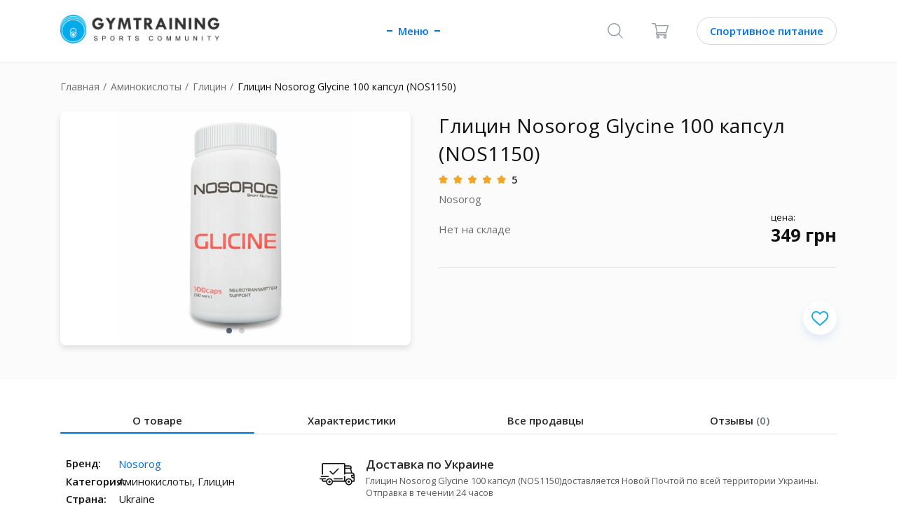

--- FILE ---
content_type: text/html; charset=UTF-8
request_url: https://gym-training.com/market/product/256-1032429459
body_size: 29102
content:
<!DOCTYPE html><html lang="ru" class="no-js"><head><script>
var dataLayer = [{
"google_tag_params" : {
"ecomm_prodid": ['19093'],
"ecomm_pname":"Глицин Nosorog Glycine 100 капсул (NOS1150) Nosorog, ",
"ecomm_totalvalue":"349.44",
"ecomm_pagetype":"product",
"ecomm_category":"Глицин"},
"event":"product",
"countryCode": "ua",
"availability":"in stock",
"price": 349.44,
"currency": 'UAH',
"content_ids": ['19093'],
"content_id": '19093'

}];
</script><meta charset="utf-8"><meta http-equiv="X-UA-Compatible" content="IE=edge"><title>Глицин Глицин Nosorog Glycine 100 капсул (NOS1150) | Купить по выгодной цене на GymTraining</title><meta name="description" content="Кэшбэк до 5%. Глицин Nosorog Glycine 100 капсул (NOS1150) ✅ Курьерская доставка по Киеву и всей Украине| Скидка по промокоду"><link rel="shortcut icon" href="/img/favicon.ico?4ba9b7d984ba2396814d85e3b08c082d"/><meta name="telegram:channel" content="@gymtraining"><meta name="verify-admitad" content="6128d53bd4" /><meta property="og:description" content="Аминокислоты, Глицин, Nosorog, Глицин Nosorog Glycine 100 капсул (NOS1150),  мл,  | Сравнить цены в интернет-магазинах, состав, рекомендации по применению, отзывы"/><meta property="og:image" content="/upload/image/original/04/8b/048ba318e21587df86cd0a519e701887.jpeg" /><link rel="image_src" href="/upload/image/original/04/8b/048ba318e21587df86cd0a519e701887.jpeg"/><!--1--><link rel="canonical" href="https://gym-training.com/market/product/256-1032429459"/><link rel="alternate" href="https://gym-training.com/market/product/256-1032429459" hreflang="x-default" /><link rel="alternate" href="https://gym-training.com/ru-ua/market/product/256-1032429459" hreflang="ru-UA"/><script type="application/ld+json">
{
	"@context": "https://schema.org",
	"@type": "Product",
	"sku":"19093",
	"name":"Глицин Nosorog Glycine 100 капсул (NOS1150)",
	"description":"",
	"image":"https://static.gym-training.com/upload/image/original/04/8b/048ba318e21587df86cd0a519e701887.jpeg?a1ccb71f37f245f743d159296f742c66",
	"brand": {
        "@type": "Brand",
        "name": "Nosorog"
      },

    
"category":{
"@type": "BreadcrumbList",
 "itemListElement":
 [
  {
   "@type": "ListItem",
   "position": 1,
   "item":
   {
    "@id": "/",
    "name": "Главная"
    }
  }
  ,{
   "@type": "ListItem",
  "position": 2,
  "item":
   {
     "@id": "/market/category/amino-acids",
     "name": "Аминокислоты"
   }
  }
	  ,{
   "@type": "ListItem",
  "position": 3,
  "item":
   {
     "@id": "/market/category/glycine",
     "name": "Глицин"
   }
  }
	 ]
 }
	,
	"offers": {
			"@type": "Offer",
		"url":"https://gym-training.com/market/product/256-1032429459",
		"availability":"https://schema.org/OutOfStock",
	"price": "0",
	"priceValidUntil":"2026-03-06",
	"priceCurrency":"UAH"
		,
	"seller": {
          "@type": "Organization",
          "name": "Shaker"
        }
    }
	,
	"aggregateRating": {
	"@type":"AggregateRating",
	"ratingValue":"5",
	"ratingCount":"27",
	"bestRating":"5",
	"worstRating":"1"
	}



  }
</script><script type="application/ld+json">
{
	"@context": "https://schema.org",
	"@type": "WebSite",
	"interactionStatistic":
	{
	 "@type": "InteractionCounter",
	  "interactionType": "UserPageVisits",
	  "userInteractionCount": "651"
	}
	}
</script><meta name="viewport" content="width=device-width, initial-scale=1, maximum-scale=5"/><link rel="preconnect" href="" crossorigin><link rel="preconnect" href="https://connect.facebook.net" crossorigin><link rel="dns-prefetch" href="https://www.google.com.ua" crossorigin><link rel="preconnect" href="https://www.facebook.com" crossorigin><link rel="preconnect" href="https://www.google-analytics.com" crossorigin><link rel="dns-prefetch" href="https://www.googleadservices.com" crossorigin><link rel="dns-prefetch" href="https://www.googletagmanager.com" crossorigin><link rel="dns-prefetch" href="https://fonts.gstatic.com" crossorigin><link rel="dns-prefetch" href="https://fonts.googleapis.com/css" crossorigin><style>
	@import url(https://fonts.googleapis.com/css?family=Open+Sans:400,600,700&display=swap&subset=cyrillic);*,:after,:before{box-sizing:border-box}body,html{min-height:100%;font-size:16px}body.is-scroll-none,html.is-scroll-none{overflow:hidden;height:100%}body.is-scroll-none body,html.is-scroll-none body{overflow:hidden;height:100%}html{-webkit-overflow-scrolling:touch}body{font-size:16px;-webkit-font-smoothing:antialiased;-moz-osx-font-smoothing:grayscale}body,button,input,select,textarea{font-family:Arial,"Helvetica Neue",Helvetica,sans-serif}.clear{clear:both}clear-fix:after{content:"";clear:both;display:table;width:100%}.text-left{text-align:left}.text-center{text-align:center}.text-right{text-align:right}code,pre{font-family:monospace}a{display:inline-block;outline:0;text-decoration:none;cursor:pointer}img{position:relative;display:inline-block;border:none;vertical-align:top;max-width:100%;height:auto;font:300 12px/1 Arial,"Helvetica Neue",Helvetica,sans-serif;text-align:center}img:after{content:"Broken Image of " attr(alt);display:block;color:#646464;position:absolute;z-index:1;top:0;left:0;width:100%;height:100%;background-color:#fff}svg{pointer-events:all}input,textarea{appearance:none;box-shadow:none;font-family:"Open Sans",Arial,"Helvetica Neue",Helvetica,sans-serif}textarea{resize:none;font-family:"Open Sans",Arial,"Helvetica Neue",Helvetica,sans-serif}input{vertical-align:middle;margin:0;padding:0;font-family:"Open Sans",Arial,"Helvetica Neue",Helvetica,sans-serif}input ::-ms-clear,input ::-ms-reveal{display:none;width:0;height:0}input[type=search]::-webkit-search-cancel-button,input[type=search]::-webkit-search-decoration,input[type=search]::-webkit-search-results-button,input[type=search]::-webkit-search-results-decoration{display:none}button,input[type=button],input[type=image],input[type=reset],input[type=submit]{display:inline-block;width:auto;margin:0;padding:0;overflow:visible;background:0 0;outline:0;border:0;cursor:pointer;vertical-align:middle;text-align:center}label{cursor:pointer;font-family:"Open Sans",Arial,"Helvetica Neue",Helvetica,sans-serif}::selection{background:#1e90ff}a,button,h1,h2,h3,h4,h5,h6,input,li,p,ul{font-family:"Open Sans",Arial,"Helvetica Neue",Helvetica,sans-serif;line-height:normal;font-weight:400;color:#111;letter-spacing:normal}a{color:var(--blue)}input,select,textarea{font-size:1em}.container{max-width:100%}.row--small{margin-left:-5px;margin-right:-5px}.row--justify-center{justify-content:center}.row--justify-between{justify-content:space-between}.row--align-center{align-items:center}.col{padding-left:16px;padding-right:16px}.col--small{padding-left:5px;padding-right:5px}.container{margin-left:auto;margin-right:auto;padding-left:16px;padding-right:16px}@media (min-width:768px){.container{width:720px}}@media (min-width:992px){.container{width:940px}}@media (min-width:1280px){.container{width:1200px}}.container--fluid{margin-left:auto;margin-right:auto;padding-left:16px;padding-right:16px}.row{display:flex;flex-wrap:wrap;margin-left:-16px;margin-right:-16px}@media (min-width:0){.col-xs-auto{flex:0 0 auto}}.col-lg-1,.col-lg-10,.col-lg-11,.col-lg-12,.col-lg-2,.col-lg-3,.col-lg-4,.col-lg-5,.col-lg-6,.col-lg-7,.col-lg-8,.col-lg-9,.col-md-1,.col-md-10,.col-md-11,.col-md-12,.col-md-2,.col-md-3,.col-md-4,.col-md-5,.col-md-6,.col-md-7,.col-md-8,.col-md-9,.col-sm-1,.col-sm-10,.col-sm-11,.col-sm-12,.col-sm-2,.col-sm-3,.col-sm-4,.col-sm-5,.col-sm-6,.col-sm-7,.col-sm-8,.col-sm-9,.col-xs-1,.col-xs-10,.col-xs-11,.col-xs-12,.col-xs-2,.col-xs-3,.col-xs-4,.col-xs-5,.col-xs-6,.col-xs-7,.col-xs-8,.col-xs-9{position:relative;min-height:1px;padding-left:16px;padding-right:16px}.col-xs-1{flex:0 0 8.33333%;max-width:8.33333%}.col-xs-2{flex:0 0 16.66667%;max-width:16.66667%}.col-xs-3{flex:0 0 25%;max-width:25%}.col-xs-4{flex:0 0 33.33333%;max-width:33.33333%}.col-xs-5{flex:0 0 41.66667%;max-width:41.66667%}.col-xs-6{flex:0 0 50%;max-width:50%}.col-xs-7{flex:0 0 58.33333%;max-width:58.33333%}.col-xs-8{flex:0 0 66.66667%;max-width:66.66667%}.col-xs-9{flex:0 0 75%;max-width:75%}.col-xs-10{flex:0 0 83.33333%;max-width:83.33333%}.col-xs-11{flex:0 0 91.66667%;max-width:91.66667%}.col-xs-12{flex:0 0 100%;max-width:100%}.col-xs-offset-1{margin-left:8.33333%}.col-xs-offset-2{margin-left:16.66667%}.col-xs-offset-3{margin-left:25%}.col-xs-offset-4{margin-left:33.33333%}.col-xs-offset-5{margin-left:41.66667%}.col-xs-offset-6{margin-left:50%}.col-xs-offset-7{margin-left:58.33333%}.col-xs-offset-8{margin-left:66.66667%}.col-xs-offset-9{margin-left:75%}.col-xs-offset-10{margin-left:83.33333%}.col-xs-offset-11{margin-left:91.66667%}@media (min-width:768px){.col-sm-1{flex:0 0 8.33333%;max-width:8.33333%}.col-sm-2{flex:0 0 16.66667%;max-width:16.66667%}.col-sm-3{flex:0 0 25%;max-width:25%}.col-sm-4{flex:0 0 33.33333%;max-width:33.33333%}.col-sm-5{flex:0 0 41.66667%;max-width:41.66667%}.col-sm-6{flex:0 0 50%;max-width:50%}.col-sm-7{flex:0 0 58.33333%;max-width:58.33333%}.col-sm-8{flex:0 0 66.66667%;max-width:66.66667%}.col-sm-9{flex:0 0 75%;max-width:75%}.col-sm-10{flex:0 0 83.33333%;max-width:83.33333%}.col-sm-11{flex:0 0 91.66667%;max-width:91.66667%}.col-sm-12{flex:0 0 100%;max-width:100%}.col-sm-offset-0{margin-left:0}.col-sm-offset-1{margin-left:8.33333%}.col-sm-offset-2{margin-left:16.66667%}.col-sm-offset-3{margin-left:25%}.col-sm-offset-4{margin-left:33.33333%}.col-sm-offset-5{margin-left:41.66667%}.col-sm-offset-6{margin-left:50%}.col-sm-offset-7{margin-left:58.33333%}.col-sm-offset-8{margin-left:66.66667%}.col-sm-offset-9{margin-left:75%}.col-sm-offset-10{margin-left:83.33333%}.col-sm-offset-11{margin-left:91.66667%}}@media (min-width:992px){.col-md-1{flex:0 0 8.33333%;max-width:8.33333%}.col-md-2{flex:0 0 16.66667%;max-width:16.66667%}.col-md-3{flex:0 0 25%;max-width:25%}.col-md-4{flex:0 0 33.33333%;max-width:33.33333%}.col-md-5{flex:0 0 41.66667%;max-width:41.66667%}.col-md-6{flex:0 0 50%;max-width:50%}.col-md-7{flex:0 0 58.33333%;max-width:58.33333%}.col-md-8{flex:0 0 66.66667%;max-width:66.66667%}.col-md-9{flex:0 0 75%;max-width:75%}.col-md-10{flex:0 0 83.33333%;max-width:83.33333%}.col-md-11{flex:0 0 91.66667%;max-width:91.66667%}.col-md-12{flex:0 0 100%;max-width:100%}.col-md-offset-0{margin-left:0}.col-md-offset-1{margin-left:8.33333%}.col-md-offset-2{margin-left:16.66667%}.col-md-offset-3{margin-left:25%}.col-md-offset-4{margin-left:33.33333%}.col-md-offset-5{margin-left:41.66667%}.col-md-offset-6{margin-left:50%}.col-md-offset-7{margin-left:58.33333%}.col-md-offset-8{margin-left:66.66667%}.col-md-offset-9{margin-left:75%}.col-md-offset-10{margin-left:83.33333%}.col-md-offset-11{margin-left:91.66667%}}@media (min-width:1280px){.col-lg-1{flex:0 0 8.33333%;max-width:8.33333%}.col-lg-2{flex:0 0 16.66667%;max-width:16.66667%}.col-lg-3{flex:0 0 25%;max-width:25%}.col-lg-4{flex:0 0 33.33333%;max-width:33.33333%}.col-lg-5{flex:0 0 41.66667%;max-width:41.66667%}.col-lg-6{flex:0 0 50%;max-width:50%}.col-lg-7{flex:0 0 58.33333%;max-width:58.33333%}.col-lg-8{flex:0 0 66.66667%;max-width:66.66667%}.col-lg-9{flex:0 0 75%;max-width:75%}.col-lg-10{flex:0 0 83.33333%;max-width:83.33333%}.col-lg-11{flex:0 0 91.66667%;max-width:91.66667%}.col-lg-12{flex:0 0 100%;max-width:100%}.col-lg-offset-0{margin-left:0}.col-lg-offset-1{margin-left:8.33333%}.col-lg-offset-2{margin-left:16.66667%}.col-lg-offset-3{margin-left:25%}.col-lg-offset-4{margin-left:33.33333%}.col-lg-offset-5{margin-left:41.66667%}.col-lg-offset-6{margin-left:50%}.col-lg-offset-7{margin-left:58.33333%}.col-lg-offset-8{margin-left:66.66667%}.col-lg-offset-9{margin-left:75%}.col-lg-offset-10{margin-left:83.33333%}.col-lg-offset-11{margin-left:91.66667%}}.col-xs-first{order:-1}.col-xs-last{order:1}@media (min-width:768px){.col-sm-first{order:-1}.col-sm-last{order:1}}@media (min-width:992px){.col-md-first{order:-1}.col-md-last{order:1}}@media (min-width:1280px){.col-lg-first{order:-1}.col-lg-last{order:1}}.row-xs-top{align-items:flex-start}.row-xs-center{align-items:center}.row-xs-bottom{align-items:flex-end}@media (min-width:768px){.row-sm-top{align-items:flex-start}.row-sm-center{align-items:center}.row-sm-bottom{align-items:flex-end}}@media (min-width:992px){.row-md-top{align-items:flex-start}.row-md-center{align-items:center}.row-md-bottom{align-items:flex-end}}@media (min-width:1280px){.row-lg-top{align-items:flex-start}.row-lg-center{align-items:center}.row-lg-bottom{align-items:flex-end}}.col-xs-top{align-self:flex-start}.col-xs-center{align-self:center}.col-xs-bottom{align-self:flex-end}@media (min-width:768px){.col-sm-top{align-self:flex-start}.col-sm-center{align-self:center}.col-sm-bottom{align-self:flex-end}}@media (min-width:992px){.col-md-top{align-self:flex-start}.col-md-center{align-self:center}.col-md-bottom{align-self:flex-end}}@media (min-width:1280px){.col-lg-top{align-self:flex-start}.col-lg-center{align-self:center}.col-lg-bottom{align-self:flex-end}}a,abbr,acronym,address,applet,b,big,blockquote,body,center,cite,code,dd,del,dfn,div,dl,dt,em,fieldset,font,form,h1,h2,h3,h4,h5,h6,html,i,iframe,img,ins,kbd,label,legend,li,object,ol,p,pre,q,s,samp,span,strike,strong,tt,u,ul,var{margin:0;padding:0;border:0;outline:0;font-size:100%;vertical-align:baseline;background:0 0}caption,table,tbody,td,tfoot,th,thead,tr{margin:0;padding:0;outline:0;font-size:100%;vertical-align:top}table{border-collapse:collapse;border-spacing:0}blockquote,q{quotes:none}blockquote:after,blockquote:before,q:after,q:before{content:""}a:focus,button:focus,input:focus,select:focus,textarea:focus{outline:0}ins{text-decoration:none}del,s,strike{text-decoration:line-through}html{-ms-text-size-adjust:100%;-webkit-text-size-adjust:100%}article,aside,details,fieldset,figcaption,figure,footer,header,hgroup,main,nav,section,summary{display:block;margin:0}ol,ul{list-style:none}.icon{display:inline-block;vertical-align:middle;width:1em;height:1em;fill:currentColor}.icon-settings{width:1em}.icon-affiliate{width:1em}.icon-affiliate-1{width:1em}.icon-affiliate-2{width:1em}.icon-affiliate-3{width:.98649em}.icon-affiliate-4{width:1em}.icon-affiliate-5{width:1em}.icon-arrow{width:1.6em}.icon-articles{width:.88889em}.icon-back{width:.55556em}.icon-cart{width:1.08333em}.icon-categories{width:1.38889em}.icon-dollar{width:1.38889em}.icon-can{width:1.38889em}.icon-check{width:1.36364em}.icon-close{width:1em}.icon-comment{width:1.125em}.icon-community{width:1em}.icon-delivery-1{width:1em}.icon-delivery-2{width:1em}.icon-delivery-3{width:1em}.icon-delivery-4{width:1em}.icon-eye{width:1.45455em}.icon-favorite{width:1.125em}.icon-filter{width:1em}.icon-heart{width:1.14286em}.icon-history{width:1.05263em}.icon-home{width:1.08333em}.icon-item-left{width:.58333em}.icon-item-right{width:.58333em}.icon-like{width:.88889em}.icon-like-active{width:.88889em}.icon-like-item{width:1.14286em}.icon-logout{width:1em}.icon-menu{width:3.66667em}.icon-menu-arrow{width:.58333em}.icon-message{width:1.38462em}.icon-more{width:3.16667em}.icon-orders{width:.88889em}.icon-pagination-arrow{width:1.4em}.icon-photo{width:1.25em}.icon-pin{width:.77778em}.icon-profile{width:1em}.icon-sbm-arrow{width:.625em}.icon-search{width:1em}.icon-star{width:1.07692em}.icon-swipe{width:.78947em}.icon-watch{width:1.6em}.d-none{display:none!important}.hidden{display:none!important}.d-block{display:block!important}.d-flex{display:-ms-flexbox!important;display:flex!important}.d-inline-flex{display:-ms-inline-flexbox!important;display:inline-flex!important}@media (min-width:576px){.d-sm-none{display:none!important}.d-sm-block{display:block!important}}@media (min-width:768px){.d-md-none{display:none!important}.d-md-block{display:block!important}}@media (min-width:992px){.d-lg-none{display:none!important}.d-lg-block{display:block!important}}@media (min-width:1200px){.d-xl-none{display:none!important}.d-xl-block{display:block!important}}.justify-content-start{-ms-flex-pack:start!important;justify-content:flex-start!important}.justify-content-end{-ms-flex-pack:end!important;justify-content:flex-end!important}.justify-content-center{-ms-flex-pack:center!important;justify-content:center!important}.justify-content-between{-ms-flex-pack:justify!important;justify-content:space-between!important}.justify-content-around{-ms-flex-pack:distribute!important;justify-content:space-around!important}[hidden]{display:none!important}hr{box-sizing:content-box;height:0;overflow:visible}hr{margin-top:1rem;margin-bottom:1rem;border:0;border-top:1px solid rgba(0,0,0,.1)}.h1,.h2,.h3,.h4,.h5,.h6,h1,h2,h3,h4,h5,h6{margin-bottom:.5rem;line-height:1.2}.h1,h1{font-size:2.5rem}.h2,h2{font-size:2rem}.h3,h3{font-size:1.75rem}.h4,h4{font-size:1.5rem}.h5,h5{font-size:1.25rem}.h6,h6{font-size:1rem}.w-25{width:25%!important}.w-50{width:50%!important}.w-75{width:75%!important}.w-100{width:100%!important}.w-auto{width:auto!important}.stretched-link::after{position:absolute;top:0;right:0;bottom:0;left:0;z-index:1;pointer-events:auto;content:"";background-color:rgba(0,0,0,0)}.m-0{margin:0 0!important}.mt-0{margin-top:0!important}.mr-0{margin-right:0!important}.mb-0{margin-bottom:0!important}.ml-0{margin-left:0!important}.mx-0{margin-right:0!important;margin-left:0!important}.my-0{margin-top:0!important;margin-bottom:0!important}.m-1{margin:.25rem .25rem!important}.mt-1{margin-top:.25rem!important}.mr-1{margin-right:.25rem!important}.mb-1{margin-bottom:.25rem!important}.ml-1{margin-left:.25rem!important}.mx-1{margin-right:.25rem!important;margin-left:.25rem!important}.my-1{margin-top:.25rem!important;margin-bottom:.25rem!important}.m-2{margin:.5rem .5rem!important}.mt-2{margin-top:.5rem!important}.mr-2{margin-right:.5rem!important}.mb-2{margin-bottom:.5rem!important}.ml-2{margin-left:.5rem!important}.mx-2{margin-right:.5rem!important;margin-left:.5rem!important}.my-2{margin-top:.5rem!important;margin-bottom:.5rem!important}.m-3{margin:1rem 1rem!important}.mt-3{margin-top:1rem!important}.mr-3{margin-right:1rem!important}.mb-3{margin-bottom:1rem!important}.ml-3{margin-left:1rem!important}.mx-3{margin-right:1rem!important;margin-left:1rem!important}.my-3{margin-top:1rem!important;margin-bottom:1rem!important}.m-4{margin:1.5rem 1.5rem!important}.mt-4{margin-top:1.5rem!important}.mr-4{margin-right:1.5rem!important}.mb-4{margin-bottom:1.5rem!important}.ml-4{margin-left:1.5rem!important}.mx-4{margin-right:1.5rem!important;margin-left:1.5rem!important}.my-4{margin-top:1.5rem!important;margin-bottom:1.5rem!important}.m-5{margin:3rem 3rem!important}.mt-5{margin-top:3rem!important}.mr-5{margin-right:3rem!important}.mb-5{margin-bottom:3rem!important}.ml-5{margin-left:3rem!important}.mx-5{margin-right:3rem!important;margin-left:3rem!important}.my-5{margin-top:3rem!important;margin-bottom:3rem!important}.p-0{padding:0 0!important}.pt-0{padding-top:0!important}.pr-0{padding-right:0!important}.pb-0{padding-bottom:0!important}.pl-0{padding-left:0!important}.px-0{padding-right:0!important;padding-left:0!important}.py-0{padding-top:0!important;padding-bottom:0!important}.p-1{padding:.25rem .25rem!important}.pt-1{padding-top:.25rem!important}.pr-1{padding-right:.25rem!important}.pb-1{padding-bottom:.25rem!important}.pl-1{padding-left:.25rem!important}.px-1{padding-right:.25rem!important;padding-left:.25rem!important}.py-1{padding-top:.25rem!important;padding-bottom:.25rem!important}.p-2{padding:.5rem .5rem!important}.pt-2{padding-top:.5rem!important}.pr-2{padding-right:.5rem!important}.pb-2{padding-bottom:.5rem!important}.pl-2{padding-left:.5rem!important}.px-2{padding-right:.5rem!important;padding-left:.5rem!important}.py-2{padding-top:.5rem!important;padding-bottom:.5rem!important}.p-3{padding:1rem 1rem!important}.pt-3{padding-top:1rem!important}.pr-3{padding-right:1rem!important}.pb-3{padding-bottom:1rem!important}.pl-3{padding-left:1rem!important}.px-3{padding-right:1rem!important;padding-left:1rem!important}.py-3{padding-top:1rem!important;padding-bottom:1rem!important}.p-4{padding:1.5rem 1.5rem!important}.pt-4{padding-top:1.5rem!important}.pr-4{padding-right:1.5rem!important}.pb-4{padding-bottom:1.5rem!important}.pl-4{padding-left:1.5rem!important}.px-4{padding-right:1.5rem!important;padding-left:1.5rem!important}.py-4{padding-top:1.5rem!important;padding-bottom:1.5rem!important}.p-5{padding:3rem 3rem!important}.pt-5{padding-top:3rem!important}.pr-5{padding-right:3rem!important}.pb-5{padding-bottom:3rem!important}.pl-5{padding-left:3rem!important}.px-5{padding-right:3rem!important;padding-left:3rem!important}.py-5{padding-top:3rem!important;padding-bottom:3rem!important}@media (min-width:768px){.m-sm-0{margin:0 0!important}.mt-sm-0{margin-top:0!important}.mr-sm-0{margin-right:0!important}.mb-sm-0{margin-bottom:0!important}.ml-sm-0{margin-left:0!important}.mx-sm-0{margin-right:0!important;margin-left:0!important}.my-sm-0{margin-top:0!important;margin-bottom:0!important}.m-sm-1{margin:.25rem .25rem!important}.mt-sm-1{margin-top:.25rem!important}.mr-sm-1{margin-right:.25rem!important}.mb-sm-1{margin-bottom:.25rem!important}.ml-sm-1{margin-left:.25rem!important}.mx-sm-1{margin-right:.25rem!important;margin-left:.25rem!important}.my-sm-1{margin-top:.25rem!important;margin-bottom:.25rem!important}.m-sm-2{margin:.5rem .5rem!important}.mt-sm-2{margin-top:.5rem!important}.mr-sm-2{margin-right:.5rem!important}.mb-sm-2{margin-bottom:.5rem!important}.ml-sm-2{margin-left:.5rem!important}.mx-sm-2{margin-right:.5rem!important;margin-left:.5rem!important}.my-sm-2{margin-top:.5rem!important;margin-bottom:.5rem!important}.m-sm-3{margin:1rem 1rem!important}.mt-sm-3{margin-top:1rem!important}.mr-sm-3{margin-right:1rem!important}.mb-sm-3{margin-bottom:1rem!important}.ml-sm-3{margin-left:1rem!important}.mx-sm-3{margin-right:1rem!important;margin-left:1rem!important}.my-sm-3{margin-top:1rem!important;margin-bottom:1rem!important}.m-sm-4{margin:1.5rem 1.5rem!important}.mt-sm-4{margin-top:1.5rem!important}.mr-sm-4{margin-right:1.5rem!important}.mb-sm-4{margin-bottom:1.5rem!important}.ml-sm-4{margin-left:1.5rem!important}.mx-sm-4{margin-right:1.5rem!important;margin-left:1.5rem!important}.my-sm-4{margin-top:1.5rem!important;margin-bottom:1.5rem!important}.m-sm-5{margin:3rem 3rem!important}.mt-sm-5{margin-top:3rem!important}.mr-sm-5{margin-right:3rem!important}.mb-sm-5{margin-bottom:3rem!important}.ml-sm-5{margin-left:3rem!important}.mx-sm-5{margin-right:3rem!important;margin-left:3rem!important}.my-sm-5{margin-top:3rem!important;margin-bottom:3rem!important}.p-sm-0{padding:0 0!important}.pt-sm-0{padding-top:0!important}.pr-sm-0{padding-right:0!important}.pb-sm-0{padding-bottom:0!important}.pl-sm-0{padding-left:0!important}.px-sm-0{padding-right:0!important;padding-left:0!important}.py-sm-0{padding-top:0!important;padding-bottom:0!important}.p-sm-1{padding:.25rem .25rem!important}.pt-sm-1{padding-top:.25rem!important}.pr-sm-1{padding-right:.25rem!important}.pb-sm-1{padding-bottom:.25rem!important}.pl-sm-1{padding-left:.25rem!important}.px-sm-1{padding-right:.25rem!important;padding-left:.25rem!important}.py-sm-1{padding-top:.25rem!important;padding-bottom:.25rem!important}.p-sm-2{padding:.5rem .5rem!important}.pt-sm-2{padding-top:.5rem!important}.pr-sm-2{padding-right:.5rem!important}.pb-sm-2{padding-bottom:.5rem!important}.pl-sm-2{padding-left:.5rem!important}.px-sm-2{padding-right:.5rem!important;padding-left:.5rem!important}.py-sm-2{padding-top:.5rem!important;padding-bottom:.5rem!important}.p-sm-3{padding:1rem 1rem!important}.pt-sm-3{padding-top:1rem!important}.pr-sm-3{padding-right:1rem!important}.pb-sm-3{padding-bottom:1rem!important}.pl-sm-3{padding-left:1rem!important}.px-sm-3{padding-right:1rem!important;padding-left:1rem!important}.py-sm-3{padding-top:1rem!important;padding-bottom:1rem!important}.p-sm-4{padding:1.5rem 1.5rem!important}.pt-sm-4{padding-top:1.5rem!important}.pr-sm-4{padding-right:1.5rem!important}.pb-sm-4{padding-bottom:1.5rem!important}.pl-sm-4{padding-left:1.5rem!important}.px-sm-4{padding-right:1.5rem!important;padding-left:1.5rem!important}.py-sm-4{padding-top:1.5rem!important;padding-bottom:1.5rem!important}.p-sm-5{padding:3rem 3rem!important}.pt-sm-5{padding-top:3rem!important}.pr-sm-5{padding-right:3rem!important}.pb-sm-5{padding-bottom:3rem!important}.pl-sm-5{padding-left:3rem!important}.px-sm-5{padding-right:3rem!important;padding-left:3rem!important}.py-sm-5{padding-top:3rem!important;padding-bottom:3rem!important}}@media (min-width:992px){.m-md-0{margin:0 0!important}.mt-md-0{margin-top:0!important}.mr-md-0{margin-right:0!important}.mb-md-0{margin-bottom:0!important}.ml-md-0{margin-left:0!important}.mx-md-0{margin-right:0!important;margin-left:0!important}.my-md-0{margin-top:0!important;margin-bottom:0!important}.m-md-1{margin:.25rem .25rem!important}.mt-md-1{margin-top:.25rem!important}.mr-md-1{margin-right:.25rem!important}.mb-md-1{margin-bottom:.25rem!important}.ml-md-1{margin-left:.25rem!important}.mx-md-1{margin-right:.25rem!important;margin-left:.25rem!important}.my-md-1{margin-top:.25rem!important;margin-bottom:.25rem!important}.m-md-2{margin:.5rem .5rem!important}.mt-md-2{margin-top:.5rem!important}.mr-md-2{margin-right:.5rem!important}.mb-md-2{margin-bottom:.5rem!important}.ml-md-2{margin-left:.5rem!important}.mx-md-2{margin-right:.5rem!important;margin-left:.5rem!important}.my-md-2{margin-top:.5rem!important;margin-bottom:.5rem!important}.m-md-3{margin:1rem 1rem!important}.mt-md-3{margin-top:1rem!important}.mr-md-3{margin-right:1rem!important}.mb-md-3{margin-bottom:1rem!important}.ml-md-3{margin-left:1rem!important}.mx-md-3{margin-right:1rem!important;margin-left:1rem!important}.my-md-3{margin-top:1rem!important;margin-bottom:1rem!important}.m-md-4{margin:1.5rem 1.5rem!important}.mt-md-4{margin-top:1.5rem!important}.mr-md-4{margin-right:1.5rem!important}.mb-md-4{margin-bottom:1.5rem!important}.ml-md-4{margin-left:1.5rem!important}.mx-md-4{margin-right:1.5rem!important;margin-left:1.5rem!important}.my-md-4{margin-top:1.5rem!important;margin-bottom:1.5rem!important}.m-md-5{margin:3rem 3rem!important}.mt-md-5{margin-top:3rem!important}.mr-md-5{margin-right:3rem!important}.mb-md-5{margin-bottom:3rem!important}.ml-md-5{margin-left:3rem!important}.mx-md-5{margin-right:3rem!important;margin-left:3rem!important}.my-md-5{margin-top:3rem!important;margin-bottom:3rem!important}.p-md-0{padding:0 0!important}.pt-md-0{padding-top:0!important}.pr-md-0{padding-right:0!important}.pb-md-0{padding-bottom:0!important}.pl-md-0{padding-left:0!important}.px-md-0{padding-right:0!important;padding-left:0!important}.py-md-0{padding-top:0!important;padding-bottom:0!important}.p-md-1{padding:.25rem .25rem!important}.pt-md-1{padding-top:.25rem!important}.pr-md-1{padding-right:.25rem!important}.pb-md-1{padding-bottom:.25rem!important}.pl-md-1{padding-left:.25rem!important}.px-md-1{padding-right:.25rem!important;padding-left:.25rem!important}.py-md-1{padding-top:.25rem!important;padding-bottom:.25rem!important}.p-md-2{padding:.5rem .5rem!important}.pt-md-2{padding-top:.5rem!important}.pr-md-2{padding-right:.5rem!important}.pb-md-2{padding-bottom:.5rem!important}.pl-md-2{padding-left:.5rem!important}.px-md-2{padding-right:.5rem!important;padding-left:.5rem!important}.py-md-2{padding-top:.5rem!important;padding-bottom:.5rem!important}.p-md-3{padding:1rem 1rem!important}.pt-md-3{padding-top:1rem!important}.pr-md-3{padding-right:1rem!important}.pb-md-3{padding-bottom:1rem!important}.pl-md-3{padding-left:1rem!important}.px-md-3{padding-right:1rem!important;padding-left:1rem!important}.py-md-3{padding-top:1rem!important;padding-bottom:1rem!important}.p-md-4{padding:1.5rem 1.5rem!important}.pt-md-4{padding-top:1.5rem!important}.pr-md-4{padding-right:1.5rem!important}.pb-md-4{padding-bottom:1.5rem!important}.pl-md-4{padding-left:1.5rem!important}.px-md-4{padding-right:1.5rem!important;padding-left:1.5rem!important}.py-md-4{padding-top:1.5rem!important;padding-bottom:1.5rem!important}.p-md-5{padding:3rem 3rem!important}.pt-md-5{padding-top:3rem!important}.pr-md-5{padding-right:3rem!important}.pb-md-5{padding-bottom:3rem!important}.pl-md-5{padding-left:3rem!important}.px-md-5{padding-right:3rem!important;padding-left:3rem!important}.py-md-5{padding-top:3rem!important;padding-bottom:3rem!important}}@media (min-width:1200px){.m-lg-0{margin:0 0!important}.mt-lg-0{margin-top:0!important}.mr-lg-0{margin-right:0!important}.mb-lg-0{margin-bottom:0!important}.ml-lg-0{margin-left:0!important}.mx-lg-0{margin-right:0!important;margin-left:0!important}.my-lg-0{margin-top:0!important;margin-bottom:0!important}.m-lg-1{margin:.25rem .25rem!important}.mt-lg-1{margin-top:.25rem!important}.mr-lg-1{margin-right:.25rem!important}.mb-lg-1{margin-bottom:.25rem!important}.ml-lg-1{margin-left:.25rem!important}.mx-lg-1{margin-right:.25rem!important;margin-left:.25rem!important}.my-lg-1{margin-top:.25rem!important;margin-bottom:.25rem!important}.m-lg-2{margin:.5rem .5rem!important}.mt-lg-2{margin-top:.5rem!important}.mr-lg-2{margin-right:.5rem!important}.mb-lg-2{margin-bottom:.5rem!important}.ml-lg-2{margin-left:.5rem!important}.mx-lg-2{margin-right:.5rem!important;margin-left:.5rem!important}.my-lg-2{margin-top:.5rem!important;margin-bottom:.5rem!important}.m-lg-3{margin:1rem 1rem!important}.mt-lg-3{margin-top:1rem!important}.mr-lg-3{margin-right:1rem!important}.mb-lg-3{margin-bottom:1rem!important}.ml-lg-3{margin-left:1rem!important}.mx-lg-3{margin-right:1rem!important;margin-left:1rem!important}.my-lg-3{margin-top:1rem!important;margin-bottom:1rem!important}.m-lg-4{margin:1.5rem 1.5rem!important}.mt-lg-4{margin-top:1.5rem!important}.mr-lg-4{margin-right:1.5rem!important}.mb-lg-4{margin-bottom:1.5rem!important}.ml-lg-4{margin-left:1.5rem!important}.mx-lg-4{margin-right:1.5rem!important;margin-left:1.5rem!important}.my-lg-4{margin-top:1.5rem!important;margin-bottom:1.5rem!important}.m-lg-5{margin:3rem 3rem!important}.mt-lg-5{margin-top:3rem!important}.mr-lg-5{margin-right:3rem!important}.mb-lg-5{margin-bottom:3rem!important}.ml-lg-5{margin-left:3rem!important}.mx-lg-5{margin-right:3rem!important;margin-left:3rem!important}.my-lg-5{margin-top:3rem!important;margin-bottom:3rem!important}.p-lg-0{padding:0 0!important}.pt-lg-0{padding-top:0!important}.pr-lg-0{padding-right:0!important}.pb-lg-0{padding-bottom:0!important}.pl-lg-0{padding-left:0!important}.px-lg-0{padding-right:0!important;padding-left:0!important}.py-lg-0{padding-top:0!important;padding-bottom:0!important}.p-lg-1{padding:.25rem .25rem!important}.pt-lg-1{padding-top:.25rem!important}.pr-lg-1{padding-right:.25rem!important}.pb-lg-1{padding-bottom:.25rem!important}.pl-lg-1{padding-left:.25rem!important}.px-lg-1{padding-right:.25rem!important;padding-left:.25rem!important}.py-lg-1{padding-top:.25rem!important;padding-bottom:.25rem!important}.p-lg-2{padding:.5rem .5rem!important}.pt-lg-2{padding-top:.5rem!important}.pr-lg-2{padding-right:.5rem!important}.pb-lg-2{padding-bottom:.5rem!important}.pl-lg-2{padding-left:.5rem!important}.px-lg-2{padding-right:.5rem!important;padding-left:.5rem!important}.py-lg-2{padding-top:.5rem!important;padding-bottom:.5rem!important}.p-lg-3{padding:1rem 1rem!important}.pt-lg-3{padding-top:1rem!important}.pr-lg-3{padding-right:1rem!important}.pb-lg-3{padding-bottom:1rem!important}.pl-lg-3{padding-left:1rem!important}.px-lg-3{padding-right:1rem!important;padding-left:1rem!important}.py-lg-3{padding-top:1rem!important;padding-bottom:1rem!important}.p-lg-4{padding:1.5rem 1.5rem!important}.pt-lg-4{padding-top:1.5rem!important}.pr-lg-4{padding-right:1.5rem!important}.pb-lg-4{padding-bottom:1.5rem!important}.pl-lg-4{padding-left:1.5rem!important}.px-lg-4{padding-right:1.5rem!important;padding-left:1.5rem!important}.py-lg-4{padding-top:1.5rem!important;padding-bottom:1.5rem!important}.p-lg-5{padding:3rem 3rem!important}.pt-lg-5{padding-top:3rem!important}.pr-lg-5{padding-right:3rem!important}.pb-lg-5{padding-bottom:3rem!important}.pl-lg-5{padding-left:3rem!important}.px-lg-5{padding-right:3rem!important;padding-left:3rem!important}.py-lg-5{padding-top:3rem!important;padding-bottom:3rem!important}}.text-monospace{font-family:SFMono-Regular,Menlo,Monaco,Consolas,"Liberation Mono","Courier New",monospace!important}.text-justify{text-align:justify!important}.text-wrap{white-space:normal!important}.text-nowrap{white-space:nowrap!important}.text-truncate{overflow:hidden;text-overflow:ellipsis;white-space:nowrap}.text-left{text-align:left!important}.text-right{text-align:right!important}.text-center{text-align:center!important}@media (min-width:576px){.text-sm-left{text-align:left!important}.text-sm-right{text-align:right!important}.text-sm-center{text-align:center!important}}@media (min-width:768px){.text-md-left{text-align:left!important}.text-md-right{text-align:right!important}.text-md-center{text-align:center!important}}@media (min-width:992px){.text-lg-left{text-align:left!important}.text-lg-right{text-align:right!important}.text-lg-center{text-align:center!important}}@media (min-width:1200px){.text-xl-left{text-align:left!important}.text-xl-right{text-align:right!important}.text-xl-center{text-align:center!important}}.text-lowercase{text-transform:lowercase!important}.text-uppercase{text-transform:uppercase!important}.text-capitalize{text-transform:capitalize!important}.font-weight-light{font-weight:300!important}.font-weight-normal{font-weight:400!important}.font-weight-bold{font-weight:700!important}.font-italic{font-style:italic!important}.border{border:1px solid #dee2e6!important}.border-primary{border-color:#4a90e2!important}.border-secondary{border-color:#6c757d!important}.border-success{border-color:#28a745!important}.border-info{border-color:#17a2b8!important}.border-warning{border-color:#f5a522!important}.border-danger{border-color:#e24a4c!important}.border-light{border-color:#f8f9fa!important}.border-dark{border-color:#343a40!important}.rounded{border-radius:.25rem!important}.rounded-circle{border-radius:50%!important}.rounded-0{border-radius:0!important}:root{--blue:#0071e0;--blue-light:#0072ec;--brown:#8b4513;--primary-button-background:#2478cb;--primary-button-border:#2478cb;--red:#e24a4c;--orange:#f5a522;--yellow:#ffc107;--green:#018703;--gray:#6c757d;--gray-dark:#2d3c4e;--primary:#2478cb;--secondary:#6c757d;--success:#018703;--success-button-background:#018703;--success-button-border:#018703;--info:#17a2b8;--warning:#ffc107;--danger:#e24a4c;--light:#f8f9fa;--dark:#111;--breakpoint-xs:0;--breakpoint-sm:576px;--breakpoint-md:768px;--breakpoint-lg:992px;--breakpoint-xl:1200px;--font-family-sans-serif:-apple-system,BlinkMacSystemFont,"Segoe UI",Roboto,"Helvetica Neue",Arial,sans-serif,"Apple Color Emoji","Segoe UI Emoji","Segoe UI Symbol";--font-family-monospace:SFMono-Regular,Menlo,Monaco,Consolas,"Liberation Mono","Courier New",monospace}.text-white{color:#fff!important}.text-primary{color:var(--primary)!important}a.text-primary:focus,a.text-primary:hover{color:#0056b3!important}.text-secondary{color:var(--secondary)!important}a.text-secondary:focus,a.text-secondary:hover{color:#494f54!important}.text-success{color:var(--success)!important}a.text-success:focus,a.text-success:hover{color:#19692c!important}.text-info{color:#17a2b8!important}a.text-info:focus,a.text-info:hover{color:#0f6674!important}.text-warning{color:#ffc107!important}a.text-warning:focus,a.text-warning:hover{color:#ba8b00!important}.text-danger{color:#dc3545!important}a.text-danger:focus,a.text-danger:hover{color:#a71d2a!important}.text-light{color:#f8f9fa!important}a.text-light:focus,a.text-light:hover{color:#cbd3da!important}.text-dark{color:#343a40!important}a.text-dark:focus,a.text-dark:hover{color:#121416!important}.text-body{color:#212529!important}.text-muted{color:#6c757d!important}.text-black-50{color:rgba(0,0,0,.5)!important}.text-white-50{color:rgba(255,255,255,.5)!important}.bg-white{background-color:#fff!important}.bg-transparent{background-color:transparent!important}.float-left{float:left!important}.float-right{float:right!important}.float-none{float:none!important}@media (min-width:576px){.float-sm-left{float:left!important}.float-sm-right{float:right!important}.float-sm-none{float:none!important}}@media (min-width:768px){.float-md-left{float:left!important}.float-md-right{float:right!important}.float-md-none{float:none!important}}@media (min-width:992px){.float-lg-left{float:left!important}.float-lg-right{float:right!important}.float-lg-none{float:none!important}}@media (min-width:1200px){.float-xl-left{float:left!important}.float-xl-right{float:right!important}.float-xl-none{float:none!important}}.position-static{position:static!important}.position-relative{position:relative!important}.position-absolute{position:absolute!important}.position-fixed{position:fixed!important}.position-sticky{position:-webkit-sticky!important;position:sticky!important}.fixed-top{position:fixed;top:0;right:0;left:0;z-index:1030}.fixed-bottom{position:fixed;right:0;bottom:0;left:0;z-index:1030}@supports (position:-webkit-sticky) or (position:sticky){.sticky-top{position:-webkit-sticky;position:sticky;top:0;z-index:1020}}.sr-only{position:absolute;width:1px;height:1px;padding:0;overflow:hidden;clip:rect(0,0,0,0);white-space:nowrap;border:0}.sr-only-focusable:active,.sr-only-focusable:focus{position:static;width:auto;height:auto;overflow:visible;clip:auto;white-space:normal}.overflow-auto{overflow:auto!important}.overflow-hidden{overflow:hidden!important}.flex-wrap{-ms-flex-wrap:wrap!important;flex-wrap:wrap!important}.flex-nowrap{-ms-flex-wrap:nowrap!important;flex-wrap:nowrap!important}.flex-wrap-reverse{-ms-flex-wrap:wrap-reverse!important;flex-wrap:wrap-reverse!important}.flex-fill{-ms-flex:1 1 auto!important;flex:1 1 auto!important}.page{display:flex;min-height:100vh;width:100%;margin:0 auto;flex-direction:column;height:100%}.page__header{height:88px;box-sizing:border-box;position:fixed;left:0;top:0;width:100%;background-color:#fff;box-shadow:0 0 6px 0 rgba(213,216,221,.4);z-index:100}@media (max-width:768px){.page__header{transition:.3s;z-index:101;height:auto}}@media (max-width:768px){.page__header.mod-index{background-color:transparent;box-shadow:none;height:49px}}@media (max-width:768px){.page__header.mod-index .container.mod-desc{display:none}}.page__header.mod-index .container.mod-mob{display:none}@media (max-width:768px){.page__header.mod-index .container.mod-mob{display:block}}@media (max-width:768px){.page__header.scrolled{background-color:#fff;box-shadow:0 2px 6px 0 rgba(77,77,77,.06)}}.page__body{display:flex;flex-direction:column;flex:1 0 auto;margin-top:88px}@media (max-width:768px){.page__body{margin-top:49px;margin-bottom:69px}}@media (max-width:768px){.page__body.mod-index{margin-top:0}}@media (max-width:768px){.page__body.mod-menu-none{margin-bottom:0}}.page__body.mod-header-none{margin-top:0}.page__footer{box-shadow:0 0 2px 0 rgba(17,17,17,.16);background-color:#232f3e;padding:48px 0}@media (max-width:768px){.page__footer{padding:32px 0}}.container.mod-mob{display:none}@media (max-width:768px){.container.mod-mob{display:block}}@media (max-width:768px){.container.mod-desc{display:none}}.catalog-row{display:flex;flex-direction:row;justify-content:flex-start;align-items:flex-start}@media (min-width:1280px){.container{width:1140px}}.bottom-m-menu{display:none;position:fixed;width:100%;left:0;bottom:0;background-color:#fff;box-shadow:0 2px 6px 0 rgba(77,77,77,.06);padding:2px 0;z-index:101}@media (max-width:768px){.bottom-m-menu{display:block}}.bottom-row{display:flex;flex-direction:row;justify-content:space-around;align-items:flex-start}.bottom-link{position:relative;display:flex;flex-direction:column;align-items:center;justify-content:flex-start;color:var(--gray-dark);padding:6px 12px}.bottom-link .icon{width:24px;height:24px;margin-bottom:5px}.bottom-link.is-active{color:var(--blue)}.bottom-link-text{font-family:"Open Sans",Arial,"Helvetica Neue",Helvetica,sans-serif;font-size:10px;font-weight:600;font-style:normal;font-stretch:normal;line-height:1.2;letter-spacing:normal;text-align:center}.back-link{display:flex;justify-content:center;align-items:center;width:24px;height:24px;position:absolute;left:0;top:50%;transform:translateY(-50%);color:#111;opacity:.7}.back-link .icon-back{width:8.9px;height:16.6px}.section.mod-flex{flex:1}.section-name{font-family:"Open Sans",Arial,"Helvetica Neue",Helvetica,sans-serif;font-size:28px;font-weight:400;font-style:normal;font-stretch:normal;line-height:1.43;letter-spacing:.5px;color:#111;margin-bottom:32px}@media (max-width:768px){.section-name{font-size:22px;letter-spacing:.7px;line-height:1.45;margin-bottom:24px}}@media (max-width:768px){.section-name.mobile-hide{display:none}}.section{padding:48px 0;position:relative}.section.mod-gray{background-color:#fbfbfb}@media (max-width:768px){.section{padding:24px 0}}.category-item{cursor:pointer;width:259px;height:224px;border-radius:8px;box-shadow:0 4px 8px 0 rgba(17,17,17,.12);background-color:#fff;margin:0 11.5px 23px;display:flex;flex-direction:column;align-items:center;justify-content:center;transition:.3s}.category-item:hover{text-decoration:none;box-shadow:0 6px 12px 0 rgba(17,17,17,.12)}@media (max-width:768px){.category-item{width:100%;margin:0;height:auto;margin-bottom:16px}.category-item:last-child{margin-bottom:0}}.category-item.is-active .category-name .icon-back{transform:rotate(270deg)}.category-item-subblock{padding-left:12px;border-top:1px solid rgba(17,17,17,.05);padding-top:16px;display:none;box-sizing:border-box;width:100%}.category-item-head{width:259px;height:224px;display:flex;flex-direction:column;align-items:center;justify-content:center}@media (max-width:768px){.category-item-head{width:100%;flex-direction:row-reverse;justify-content:space-between;height:64px;padding:12px 12px 12px 24px}}.category-img-block{display:flex;flex-direction:row;justify-content:center;align-items:center;width:136px;height:136px;margin-bottom:8px}@media (max-width:768px){.category-img-block{width:48px;height:48px}}.category-name{font-family:"Open Sans",Arial,"Helvetica Neue",Helvetica,sans-serif;font-size:19px;font-weight:700;font-style:normal;font-stretch:normal;line-height:1.68;letter-spacing:.2px;text-align:center;color:rgba(45,60,78,.9);display:flex;flex-direction:row;justify-content:flex-start;align-items:center}.category-name:hover{text-decoration:none}.category-name .icon-back{transform:rotate(180deg);width:6px;height:11.2px;color:rgba(17,17,17,.7);margin-left:8px;display:none;transition:.3s}@media (max-width:768px){.category-name .icon-back{display:inline-block}}@media (max-width:768px){.category-name{font-size:17px;letter-spacing:normal;line-height:1.41;font-weight:600;text-align:left}}.category-img{max-height:100%}input{-webkit-appearance:none;box-shadow:none}.go-to-text{font-family:"Open Sans",Arial,"Helvetica Neue",Helvetica,sans-serif;font-size:15px;font-weight:700;font-style:normal;font-stretch:normal;line-height:1.47;letter-spacing:.3px;text-align:right}.go-to-link{display:flex;flex-direction:row;justify-content:flex-start;align-items:center;color:var(--blue);width:-moz-fit-content;width:-webkit-fit-content;width:fit-content;margin:24px auto 0;transition:.3s}.go-to-link:hover{color:var(--blue)}.go-to-link .icon-arrow{width:16px;height:10px;margin-left:8px}.sellers-row{display:flex;flex-direction:row;justify-content:center;align-items:flex-start;flex-wrap:wrap;margin:0 -12px -24px}@media (max-width:768px){.sellers-row{margin:0 -40px -24px -16px}}@media (max-width:767px){.sellers-row{margin:0 -16px -24px -16px}}@media (max-width:768px){.sellers-row .slick-list{padding-left:16px}}.seller-item-container{display:contents;content-visibility:auto;contain-intrinsic-size:146px}.sellers-item{position:relative;display:flex;flex-direction:row;justify-content:flex-start;align-items:center;box-sizing:border-box;padding:10px 16px;width:353px;border-radius:8px;box-shadow:0 4px 8px 0 rgba(17,17,17,.12);background-color:#fff;max-width:100%;margin:0 12px 24px;transition:.3s}.sellers-item:hover{text-decoration:none;box-shadow:0 6px 12px 0 rgba(17,17,17,.12)}@media (max-width:991px){.sellers-item{width:336px}}@media (max-width:768px){.sellers-item{width:294px;display:flex!important}}.product-item-badges{position:absolute;top:0;left:0;z-index:1}.product-item-badge{color:#fff;border-radius:8px 0;padding:0 5px;margin-bottom:5px;text-align:center;text-transform:uppercase}.product-item-badge.blue{background:var(--blue)}.product-item-badge.orange{background:var(--orange)}.product-item-badge.green{background:var(--green)}.product-item-badge.red{background:var(--red)}.product-item-badge.brown{background:var(--brown)}.sellers-img-block{order:1;width:110px;height:110px;display:flex;justify-content:center;align-items:center;margin-right:8px}@media (max-width:768px){.sellers-img-block{width:85px;height:85px;margin-right:10px}}.sellers-img{max-height:100%;width:auto}.product-img{max-height:100%}.product-img.zoom{max-height:-webkit-fill-available;max-height:-moz-available;max-height:fill-available}.sellers-text-block{order:2;display:block;width:calc(100% - 118px)}@media (max-width:768px){.sellers-text-block{width:calc(100% - 92px)}}.sellers-item-name{font-family:"Open Sans",Arial,"Helvetica Neue",Helvetica,sans-serif;font-size:17px;font-weight:600;font-style:normal;font-stretch:normal;line-height:1.2;letter-spacing:normal;color:#111;display:block;overflow:hidden;height:43px}@media (max-width:768px){.sellers-item-name{line-height:1.41;font-size:16px}}.sellers-item-link{display:block;height:95%!important;position:absolute;left:0;padding-left:133px;z-index:1;color:unset;font-weight:unset}@media (max-width:768px){.sellers-item-link{padding-left:110px}}.sellers-item-text{display:-webkit-box;-webkit-line-clamp:2;-webkit-box-orient:vertical;overflow:hidden}.sellers-name{display:block;opacity:.6;font-family:"Open Sans",Arial,"Helvetica Neue",Helvetica,sans-serif;font-size:15px;font-weight:400;font-style:normal;font-stretch:normal;line-height:1.6;letter-spacing:normal;color:#111;margin-bottom:6px}.sellers-name.mod-blue{color:var(--blue);opacity:1}.sellers-name.mod-green{color:var(--green);opacity:1}@media (max-width:768px){.sellers-name{opacity:.7;font-size:13px;line-height:1.54;margin-bottom:8px}}.sellers-item-row{display:flex;flex-direction:row;justify-content:space-between;align-items:center;width:100%}.sellers-item-val{font-family:"Open Sans",Arial,"Helvetica Neue",Helvetica,sans-serif;font-size:21px;font-weight:700;font-style:normal;font-stretch:normal;line-height:1.52;letter-spacing:.5px;color:#111}@media (max-width:768px){.sellers-item-val{font-size:16px;line-height:1.25;letter-spacing:normal}}.sellers-item-val span{font-weight:400;font-size:small;text-transform:lowercase}.icon-star{color:#f5a623;width:16px;height:16px;margin-right:8px}.sellers-stars-block{display:flex;justify-content:flex-start;align-items:center}.sellers-stars-val{opacity:.9;font-family:"Open Sans",Arial,"Helvetica Neue",Helvetica,sans-serif;font-size:15px;font-weight:600;font-style:normal;font-stretch:normal;line-height:normal;letter-spacing:normal;color:#111}@media (max-width:768px){.sellers-stars-val{font-size:13px}}.articles-row{display:flex;flex-direction:row;justify-content:flex-start;align-items:flex-start;margin:0 -12px}@media (max-width:991px){.articles-row{flex-wrap:wrap;justify-content:center}}.articles-item{width:354px;border-radius:8px;box-shadow:0 4px 8px 0 rgba(17,17,17,.12);background-color:#fff;overflow:hidden;margin:0 12px 24px;transition:.3s}.articles-item:hover{box-shadow:0 6px 12px 0 rgba(17,17,17,.12)}@media (max-width:991px){.articles-item{width:336px}}@media (max-width:768px){.articles-item{margin-bottom:16px}.articles-item:last-child{margin-bottom:0}}.article-img-block{display:flex;justify-content:center;align-items:center;width:100%;height:150px}.article-img{width:100%;height:150px;object-fit:cover}.article-text-block{width:100%;box-sizing:border-box;padding:16px}.article-item-name{font-family:"Open Sans",Arial,"Helvetica Neue",Helvetica,sans-serif;font-size:17px;font-weight:600;font-style:normal;font-stretch:normal;line-height:1.41;letter-spacing:normal;color:#111;display:block;margin-bottom:12px}.article-item-name:hover{text-decoration:none}.article-controls-row{display:flex;flex-direction:row;justify-content:space-between;align-items:center;width:100%}.article-control-val{opacity:.8;font-family:"Open Sans",Arial,"Helvetica Neue",Helvetica,sans-serif;font-size:13px;font-weight:400;font-style:normal;font-stretch:normal;line-height:1.54;letter-spacing:normal;color:var(--gray-dark);margin-left:8px}.article-control{display:flex;flex-direction:row;justify-content:flex-start;align-items:center}.article-control .icon{font-size:18px;max-width:16px;max-height:18px;color:var(--gray-dark)}.photo-item{width:353px;height:318px;border-radius:8px;box-shadow:0 4px 8px 0 rgba(17,17,17,.12);overflow:hidden;margin:0 12px 24px}@media (max-width:991px){.photo-item{width:336px;height:auto}}@media (max-width:768px){.photo-item{margin:0 12px;box-shadow:none}}@media (max-width:480px){.photo-item{margin:0;border-radius:0;overflow:auto}}.photo-img{width:100%;height:318px;object-fit:cover}.coaches-img-block{width:100%;height:261px;margin-bottom:16px;display:block}@media (max-width:1279px){.coaches-img-block{height:210px}}@media (max-width:768px){.coaches-img-block{height:auto}}.coaches-img{object-fit:cover;width:100%;height:261px}@media (max-width:1279px){.coaches-img{height:210px}}@media (max-width:768px){.coaches-img{height:auto}}.coaches-item{border-radius:4px;box-shadow:0 4px 8px 0 rgba(17,17,17,.12);background-color:#fff;overflow:hidden;margin:0 11.5px;transition:.3s}.coaches-item:hover{box-shadow:0 6px 12px 0 rgba(17,17,17,.12)}@media (max-width:991px){.coaches-item{margin-bottom:23px}}@media (max-width:768px){.coaches-item{margin:0 7.5px 15px;width:calc(50% - 15px)}}.coach-name{display:block;font-family:"Open Sans",Arial,"Helvetica Neue",Helvetica,sans-serif;font-size:15px;font-weight:600;font-style:normal;font-stretch:normal;line-height:1.47;letter-spacing:normal;text-align:center;color:#111;margin-bottom:4px}.coach-spec{display:block;opacity:.8;font-family:"Open Sans",Arial,"Helvetica Neue",Helvetica,sans-serif;font-size:13px;font-weight:400;font-style:normal;font-stretch:normal;line-height:normal;letter-spacing:normal;color:#111;text-align:center;margin-bottom:16px}.mob-swipe{display:none}@media (max-width:768px){.mob-swipe{display:flex;flex-direction:row;justify-content:flex-start;align-items:center;box-shadow:0 10px 20px 0 rgba(17,17,17,.2),0 0 4px 0 rgba(17,17,17,.08);border-radius:8px;background-color:rgba(255,255,255,.98);padding:8px 16px;position:absolute;right:10px;top:88px;z-index:10}}@media (max-width:768px){.swipe-text{font-family:"Open Sans",Arial,"Helvetica Neue",Helvetica,sans-serif;font-size:15px;font-weight:400;font-style:normal;font-stretch:normal;line-height:normal;letter-spacing:.3px;text-align:center;color:#111;margin-left:8px}}.catalog{width:calc(100% - 381px)}@media (max-width:768px){.catalog{width:100%}}.page-catalog-row{display:flex;flex-direction:row;justify-content:flex-start;align-items:flex-start;flex-wrap:wrap;margin:0 -12px}.page-catalog-row .sellers-item{width:calc(50% - 24px)}@media (max-width:1279px){.page-catalog-row .sellers-item{width:100%}}@media (max-width:768px){.page-catalog-row .sellers-item{margin-bottom:16px}}.page-catalog-row .product-item{width:calc(50% - 24px)}@media (max-width:1279px){.page-catalog-row .product-item{width:100%}}@media (max-width:768px){.page-catalog-row .product-item{margin-bottom:16px}}.pagination-next-link .icon-pagination-arrow{transform:rotate(180deg);transform-origin:center center}.pagination-list{margin:0 auto;display:flex;flex-direction:row;justify-content:center;align-items:center;width:100%;margin-bottom:32px}@media (max-width:768px){.pagination-list{margin-top:8px}}.pagination-item-link{display:flex;justify-content:center;align-items:center;width:32px;height:32px;border-radius:6px;border:solid 1px #e2e2e2;background-color:#fff;transition:.3s;font-family:"Open Sans",Arial,"Helvetica Neue",Helvetica,sans-serif;font-size:14px;font-weight:600;font-style:normal;font-stretch:normal;line-height:normal;letter-spacing:normal;text-align:center;color:#404258}.pagination-item-link.is-active{background-color:var(--blue);border-color:var(--blue);color:#fff}.pagination-dots-link{display:flex;justify-content:center;align-items:center;font-family:"Open Sans",Arial,"Helvetica Neue",Helvetica,sans-serif;font-size:14px;font-weight:400;font-style:normal;font-stretch:normal;line-height:normal;letter-spacing:normal;text-align:center;color:#404258}.pagination-dots,.pagination-item{margin:0 4px}.pagination-prev{margin-right:12px}.pagination-next{margin-left:12px}.pagination-next-link,.pagination-prev-link{color:#a6a6a6;opacity:.5}.pagination-next-link .icon-pagination-arrow,.pagination-prev-link .icon-pagination-arrow{width:14px;height:10px}.stars-range{display:flex;justify-content:flex-start;align-items:center;margin-right:8px;position:relative}.stars-range .icon-star{width:10px;height:9px;color:#111;opacity:.2;margin:0 2.85px}.starts-raiting{position:absolute;left:0;top:0;width:100%;height:100%;background:url(../img/stars.svg) center left no-repeat}.catalog-bottom{width:100%}.filter-name{opacity:.9;font-family:"Open Sans",Arial,"Helvetica Neue",Helvetica,sans-serif;font-size:15px;font-weight:600;font-style:normal;font-stretch:normal;line-height:1.47;letter-spacing:normal;color:#111;margin:0 12px 16px}.subcategory-list{margin:0 12px 25px;width:343px;max-width:calc(100% - 24px)}.subcategory-list-link{display:flex;flex-direction:row;justify-content:flex-start;align-items:center}.subcategory-list-link:hover{text-decoration:none}.subcategory-list-link .icon-menu-arrow{margin-left:auto;width:5.9px;height:11.1px;opacity:.6;color:#111}.subcategory-link-text{opacity:.9;font-family:"Open Sans",Arial,"Helvetica Neue",Helvetica,sans-serif;font-size:15px;font-weight:400;font-style:normal;font-stretch:normal;line-height:1.47;letter-spacing:normal;color:var(--blue);margin-right:8px}.subcategory-link-count{font-family:"Open Sans",Arial,"Helvetica Neue",Helvetica,sans-serif;font-size:15px;font-weight:400;font-style:normal;font-stretch:normal;line-height:1.47;letter-spacing:normal;color:var(--gray)}.subcategory-list-item{margin-bottom:12px}.subcategory-list-item:last-child{margin-bottom:0}.catalog-text{font-family:"Open Sans",Arial,"Helvetica Neue",Helvetica,sans-serif;font-size:15px;font-weight:400;font-style:normal;font-stretch:normal;line-height:1.47;letter-spacing:normal;color:#111;margin:0 12px 22px}.catalog-text:last-child{margin-bottom:0}.catalog-head{margin-bottom:16px;display:flex;justify-content:space-between;align-items:center;flex-wrap:wrap}.catalog-img{margin-bottom:16px;border-radius:8px}.filter-btn{display:none}@media (max-width:768px){.filter-btn{display:block}}.filter-btn-text{font-family:"Open Sans",Arial,"Helvetica Neue",Helvetica,sans-serif;font-size:13px;font-weight:400;font-style:normal;font-stretch:normal;line-height:1.54;letter-spacing:normal;color:rgba(17,17,17,.8)}.icon-filter{width:18px;height:18px;color:rgba(17,17,17,.7);margin-left:11px}.reset-filter{padding:7px;background-color:#fff;color:rgba(28,170,234,.8);display:flex;flex-direction:row;justify-content:center;align-items:center}.reset-filter .icon-close{width:12px;height:12px}@media (max-width:768px){.reset-filter{width:100%;margin-top:18px}}.reset-filter-text{font-family:"Open Sans",Arial,"Helvetica Neue",Helvetica,sans-serif;font-size:13px;font-weight:600;font-style:normal;font-stretch:normal;line-height:normal;letter-spacing:normal;margin-left:11px}.filter{width:365px;max-width:100%;margin-right:16px}@media (max-width:768px){.filter{position:fixed;width:100%;top:0;left:0;height:100vh;background-color:#fbfbfb;z-index:103;transition:.3s;transform:translateX(-100%)}}.filter .container.mod-mob{display:none}@media (max-width:768px){.filter .container.mod-mob{display:block;background-color:#fff;box-shadow:0 2px 6px 0 rgba(77,77,77,.06);width:100%}}.filter.is-active{transform:translateX(0)}@media (max-width:768px){.filter-scroll-block{content-visibility:auto;contain-intrinsic-size:1000px;height:calc(100vh - 50px);overflow:auto;padding-top:16px;padding-bottom:16px}}.filter-block{background-color:#fff;box-sizing:border-box;padding:24px;margin-bottom:16px}.filter-block:last-child{margin-bottom:0}.filter-block .filter-name{margin:0 0 16px}.filter-block .subcategory-link-text{color:var(--gray-dark)}.filter-scroll-container{overflow:auto;max-height:360px}.filter-scroll-container::-webkit-scrollbar{width:4px;-webkit-appearance:none}.filter-scroll-container::-webkit-scrollbar:vertical{width:4px}.filter-scroll-container::-webkit-scrollbar:horizontal{height:4px}.filter-scroll-container::-webkit-scrollbar-track{background-color:rgba(17,17,17,.1);-webkit-border-radius:2px;border-radius:2px}.filter-scroll-container::-webkit-scrollbar-thumb{background-color:rgba(45,60,78,.8);border-radius:2px;-webkit-border-radius:2px}.filter-label{position:relative;display:flex;flex-direction:row;justify-content:flex-start;align-items:center;margin-bottom:8px}.checkbox:checked~.check-icon .icon-check{opacity:1}.checkbox:checked~.subcategory-link-text{color:var(--blue)}.checkbox{position:absolute;left:0;top:0;width:0;height:0;opacity:0}.check-icon{margin-left:auto}.icon-check{opacity:0;width:14.7px;height:10.5px;color:var(--blue)}.filter-done{font-family:"Open Sans",Arial,"Helvetica Neue",Helvetica,sans-serif;font-size:15px;font-weight:400;font-style:normal;font-stretch:normal;line-height:normal;letter-spacing:normal;color:var(--blue);position:absolute;right:0;top:50%;transform:translateY(-50%)}.community-form{display:flex;flex-direction:row;justify-content:flex-start;align-items:center;position:relative;width:100%;margin-bottom:16px}.input{height:48px;border-radius:24px;border:solid .5px rgba(17,17,17,.18);background-color:#fff;font-family:"Open Sans",Arial,"Helvetica Neue",Helvetica,sans-serif;font-size:1em;font-weight:400;font-style:normal;font-stretch:normal;line-height:1.6;letter-spacing:.3px;text-indent:16px;-webkit-appearance:none;box-shadow:none}.input::placeholder{color:var(--gray)}.remodal-input{height:48px;border-radius:24px;border:solid 1px rgba(17,17,17,.18);background-color:#fafafa;font-family:"Open Sans",Arial,"Helvetica Neue",Helvetica,sans-serif;font-size:15px;font-weight:400;font-style:normal;font-stretch:normal;line-height:1.6;letter-spacing:.3px;text-indent:16px;-webkit-appearance:none;box-shadow:none}.remodal-input::placeholder{color:var(--gray)}.community-input{width:calc(100% - 106px);margin-right:16px}.label-input-file{width:48px;height:48px;border-radius:50%;position:relative;display:flex;flex-direction:row;justify-content:center;align-items:center;color:var(--blue);overflow:hidden;position:absolute;top:0;right:0;top:50%;transform:translateY(-50%);right:20px;transition:.3s;z-index:2}.label-input-file.is-active{right:84px;background-color:transparent;border:0;color:rgba(17,17,17,.3)}.label-input-file.is-active .files-count{opacity:1}.input-file{position:absolute;left:0;top:0;opacity:0}.icon-photo{width:20px;height:16px}.btn-send{width:90px;height:48px;font-family:"Open Sans",Arial,"Helvetica Neue",Helvetica,sans-serif;font-size:15px;font-weight:600;font-style:normal;font-stretch:normal;line-height:1.47;letter-spacing:.3px;text-align:center;color:var(--blue);overflow:hidden}.files-count{width:12px;height:12px;background-color:var(--blue);border-radius:50%;font-family:"Open Sans",Arial,"Helvetica Neue",Helvetica,sans-serif;font-size:11px;font-weight:600;font-style:normal;font-stretch:normal;letter-spacing:normal;color:#fff;display:block;text-align:center;line-height:12px;position:absolute;top:10px;right:10px;opacity:0;transition:.3s}.community-item{background-color:#fff;box-sizing:border-box;padding:16px;width:364px;margin:0 4px 8px;position:relative}.community-item .photo-item{margin:0 0 16px 0;max-width:100%}@media (max-width:768px){.community-item .photo-item{border-radius:8px;box-shadow:0 4px 8px 0 rgba(17,17,17,.12)}}@media (max-width:768px){.community-item{margin:0 0 8px 0;max-width:100%}}.community-row{display:flex;justify-content:center;align-items:flex-start;flex-wrap:wrap;margin:0 -4px}@media (max-width:768px){.community-row{margin:0}}.author-img-block{position:relative;width:40px;height:40px;border-radius:50%;overflow:hidden}.author-img-container{position:relative;margin-right:16px;width:40px;height:40px}.author-img-container.mod-online:before{content:'';position:absolute;right:0;bottom:0;width:10px;height:10px;border:solid 2px #fff;background-color:#13e5b6;box-sizing:border-box;border-radius:50%;z-index:2}.author-img{width:100%;height:100%}.author-row{display:flex;flex-direction:row;justify-content:flex-start;align-items:center;margin-bottom:8px}.author-name{font-family:"Open Sans",Arial,"Helvetica Neue",Helvetica,sans-serif;font-size:15px;font-weight:700;font-style:normal;font-stretch:normal;line-height:normal;letter-spacing:normal;color:#000}.author-time{opacity:.5;font-family:"Open Sans",Arial,"Helvetica Neue",Helvetica,sans-serif;font-size:13px;font-weight:400;font-style:normal;font-stretch:normal;line-height:normal;letter-spacing:normal;color:#000}.author-time.mod-online{color:var(--blue);opacity:1}.post-text{opacity:.9;font-family:"Open Sans",Arial,"Helvetica Neue",Helvetica,sans-serif;font-size:15px;font-weight:400;font-style:normal;font-stretch:normal;line-height:1.33;letter-spacing:normal;color:#000;margin-bottom:16px}@media (max-width:767px){.container.mod-community{padding:0}}.page-article-img{width:100%;border-radius:8px;box-shadow:0 4px 8px 0 rgba(17,17,17,.12);margin-bottom:17px}.page-article-name{font-family:"Open Sans",Arial,"Helvetica Neue",Helvetica,sans-serif;font-size:20px;font-weight:600;font-style:normal;font-stretch:normal;line-height:1.41;letter-spacing:normal;color:#111;margin-bottom:8px}.article-time{opacity:.8;font-family:"Open Sans",Arial,"Helvetica Neue",Helvetica,sans-serif;font-size:13px;font-weight:400;font-style:normal;font-stretch:normal;line-height:1.54;letter-spacing:normal;color:var(--gray-dark);margin-bottom:24px;padding-right:10px}.article-author{opacity:.8;font-family:"Open Sans",Arial,"Helvetica Neue",Helvetica,sans-serif;font-size:13px;font-weight:400;font-style:normal;font-stretch:normal;line-height:1.54;letter-spacing:normal;color:var(--gray-dark);margin-bottom:24px}.article-container{background-color:#fff;padding:16px}.container.mod-article{margin-top:-24px}@media (max-width:768px){.container.mod-article .section-name{padding:0 16px}}.article-controllers{padding:16px 16px 24px;display:flex;flex-direction:row;justify-content:space-between;align-items:center}.article-control{display:flex;flex-direction:row;justify-content:flex-start;align-items:center;color:var(--blue);transition:.3s}.article-control:hover{color:var(--blue)}.article-control:hover .icon{color:var(--blue)}.article-control.article-right{flex-direction:row-reverse}.article-control.article-right .article-control-text{margin-left:0;margin-right:8px}.article-control.article-left .icon-arrow{transform:rotate(180deg)}.article-control .icon-arrow{color:var(--blue);width:16px;height:10px}.article-control-text{font-family:"Open Sans",Arial,"Helvetica Neue",Helvetica,sans-serif;font-size:15px;font-weight:700;font-style:normal;font-stretch:normal;line-height:1.33;letter-spacing:.2px;margin-left:8px}@media (max-width:768px){.articles-row.articles-slider{padding:0 16px;margin:0}.articles-row.articles-slider .articles-item{box-shadow:none;width:280px}}@media (max-width:768px){.page-article-slider{background-color:#fff;padding:24px 0;margin:0 0 -24px;border-top:1px solid rgba(17,17,17,.1)}}.articles-row.mod-page-articles{flex-wrap:wrap}.articles-row.mod-page-articles .articles-item{width:353px}@media (max-width:768px){.articles-row.mod-page-articles .articles-item{width:100%}}.ordedr-page-seller{width:calc(50% - 12px);background-color:#fff;display:flex;flex-direction:row;justify-content:space-between;align-items:center;flex-wrap:wrap;margin-bottom:24px}.ordedr-page-seller:hover{text-decoration:none}.ordedr-page-seller .icon-star{width:12px;height:12px;margin-right:6px}.ordedr-page-seller .sellers-stars-val{font-size:13px;margin-right:8px}.ordedr-page-seller .sellers-stars-block{margin-bottom:0}@media (max-width:650px){.ordedr-page-seller{width:100%}}.sellers-page-text-name{font-family:"Open Sans",Arial,"Helvetica Neue",Helvetica,sans-serif;font-size:17px;font-weight:600;font-style:normal;font-stretch:normal;line-height:1.41;letter-spacing:normal;color:#111;margin-bottom:4px}.reviews-text{opacity:.9;font-family:"Open Sans",Arial,"Helvetica Neue",Helvetica,sans-serif;font-size:13px;font-weight:600;font-style:normal;font-stretch:normal;line-height:1.54;letter-spacing:normal;color:#111;margin-right:4px}.reviews-count{opacity:.6;font-family:"Open Sans",Arial,"Helvetica Neue",Helvetica,sans-serif;font-size:13px;font-weight:600;font-style:normal;font-stretch:normal;line-height:1.54;letter-spacing:normal;color:#111}.sellers-page-img-block{width:88px;height:88px;display:flex;flex-direction:row;justify-content:center;align-items:center;margin-right:16px}@media (max-width:768px){.sellers-page-img-block{width:52px;height:44px}}.sellers-page-img{max-width:100%;max-height:100%}.sellers-page-cost{font-family:"Open Sans",Arial,"Helvetica Neue",Helvetica,sans-serif;font-size:15px;font-weight:700;font-style:normal;font-stretch:normal;line-height:1.33;letter-spacing:normal;color:#111;margin-left:auto}@media (max-width:768px){.sellers-page-cost{margin-left:auto}}.ordedr-page-seller-name-block{display:flex;justify-content:flex-start;align-items:center}.ordedr-page-seller-name-block .sellers-name{margin-bottom:0}.ordedr-page-seller-head{padding:24px 16px}@media (max-width:768px){.ordedr-page-seller-head{border-bottom:1px solid rgba(17,17,17,.05);width:100%}}@media (max-width:768px){.sellers-page-text-block{display:flex;justify-content:flex-start;align-items:center;width:calc(100% - 68px)}}.sellers-page-text-info{margin-bottom:10px}@media (max-width:768px){.sellers-page-text-info{margin-bottom:0}}.sellers-item-stats{font-family:"Open Sans",Arial,"Helvetica Neue",Helvetica,sans-serif;font-size:15px;font-weight:400;font-style:normal;font-stretch:normal;line-height:1.33;letter-spacing:normal;color:rgba(0,0,0,.9);margin-bottom:6px;contain:content}.sellers-item-stats dt{color:#111;font-weight:600;padding-left:8px;float:left;width:33%}@media screen and (max-width:760px){.sellers-item-stats dt{width:40%}}.sellers-item-stats dt:after{content:":"}.ordedr-page-seller-bot{padding:16px 24px}@media (max-width:768px){.ordedr-page-seller-bot{padding:9px 16px}}.ordedr-page-seller-btn{font-family:"Open Sans",Arial,"Helvetica Neue",Helvetica,sans-serif;font-size:15px;font-weight:600;font-style:normal;font-stretch:normal;line-height:1.6;letter-spacing:.3px;text-align:center;text-decoration:none!important;color:#1caaea!important;margin:0 auto;width:100%;height:48px;border-top:1px solid rgba(17,17,17,.05)!important;transition:.3s}.ordedr-page-seller-btn:hover{color:var(--blue)}.sellers-page-row{display:flex;justify-content:space-between;align-items:flex-start;flex-wrap:wrap}@media (max-width:650px){.sellers-page-row{margin:0 -16px}}.catalog-text,.description-text{font-family:"Open Sans",Arial,"Helvetica Neue",Helvetica,sans-serif!important;font-size:15px!important;font-weight:400;font-style:normal;font-stretch:normal;line-height:1.47;letter-spacing:normal;color:#111!important;margin-bottom:18px}.catalog-text:last-child,.description-text:last-child{margin-bottom:0!important}.cart-tab{font-family:"Open Sans",Arial,"Helvetica Neue",Helvetica,sans-serif;font-size:15px;font-weight:600;font-style:normal;font-stretch:normal;line-height:1.6;letter-spacing:normal;color:var(--gray-dark);padding:4px 16px;border-radius:4px;transition:.3s;margin-bottom:4px}.cart-tab.is-active{background-color:var(--gray-dark);color:#fff}.cart-tab-row{display:flex;justify-content:flex-start;align-items:flex-start;flex-wrap:wrap;margin-bottom:16px}.cart-item{border-radius:8px;box-shadow:0 4px 8px 0 rgba(17,17,17,.12);background-color:#fff;padding:24px;width:100%;position:relative;margin-bottom:16px}.remove-cart{width:16px;height:16px;position:absolute;top:13px;right:13px}.remove-cart .icon-close{width:12px;height:12px;opacity:.18;color:var(--gray-dark)}.cart-item-name{font-family:"Open Sans",Arial,"Helvetica Neue",Helvetica,sans-serif;font-size:17px;font-weight:600;font-style:normal;font-stretch:normal;line-height:1.41;letter-spacing:normal;color:#111;margin-bottom:8px}.cart-item-not-available{font-family:"Open Sans",Arial,"Helvetica Neue",Helvetica,sans-serif;font-size:17px;font-weight:600;font-style:normal;font-stretch:normal;line-height:1.41;letter-spacing:normal;color:red;margin-bottom:8px}.cart-item-img-block{width:76px;height:76px;margin-right:16px}.cart-item-img{width:100%;height:100%;object-fit:contain}.cart-item-row{display:flex;flex-direction:row;justify-content:flex-start;align-items:center;width:100%}.cart-item-seller{opacity:.6;font-family:"Open Sans",Arial,"Helvetica Neue",Helvetica,sans-serif;font-size:13px;font-weight:400;font-style:normal;font-stretch:normal;line-height:1.23;letter-spacing:normal;color:#111;margin-bottom:6px}.cart-item-taste{opacity:.8;font-family:"Open Sans",Arial,"Helvetica Neue",Helvetica,sans-serif;font-size:13px;font-weight:400;font-style:normal;font-stretch:normal;line-height:1.23;letter-spacing:normal;color:#111;margin-bottom:12px}.cart-item-bot-row{display:flex;justify-content:space-between;align-items:center}.cart-item-cost{font-family:"Open Sans",Arial,"Helvetica Neue",Helvetica,sans-serif;font-size:17px;font-weight:700;font-style:normal;font-stretch:normal;line-height:1.18;letter-spacing:normal;color:#111}.quantity{position:relative;width:76px}input[type=number]::-webkit-inner-spin-button,input[type=number]::-webkit-outer-spin-button{-webkit-appearance:none;margin:0}input[type=number]{-moz-appearance:textfield}.quantity input{width:24px;height:24px;border:solid 1px rgba(45,60,78,.5);border-radius:50%;font-family:"Open Sans",Arial,"Helvetica Neue",Helvetica,sans-serif;font-size:15px;font-weight:400;font-style:normal;font-stretch:normal;line-height:normal;text-align:center;color:var(--gray-dark);position:relative;margin:0 auto;display:block}.quantity input:focus{outline:0}.quantity-nav{position:absolute;width:100%;height:24px;display:flex;flex-direction:row-reverse;justify-content:space-between;align-items:center;left:0;top:0}.quantity-button{width:10px;height:24px;font-size:0;padding:0 10px}.quantity-button.quantity-up{background:url(../img/plus.svg) center center no-repeat}.quantity-button.quantity-down{background:url(../img/minus.svg) center center no-repeat}.cart-item-info{width:calc(100% - 92px)}.cart-controls-row{display:flex;flex-direction:row;justify-content:center;align-items:center;margin-top:125px}.cart-items-row{display:flex;justify-content:flex-start;align-items:flex-start;flex-wrap:wrap}@media (max-width:768px){.cart-items-row{flex-direction:column}}.cart-tabs-container .cart-items-row{display:none}.cart-tabs-container .cart-items-row.is-active{display:block}.cart-total-cost{font-family:"Open Sans",Arial,"Helvetica Neue",Helvetica,sans-serif;font-size:19px;font-weight:700;font-style:normal;font-stretch:normal;line-height:1.05;letter-spacing:normal;color:var(--gray-dark);width:180px;text-align:center}.cart-btn{font-family:"Open Sans",Arial,"Helvetica Neue",Helvetica,sans-serif;font-size:15px;font-weight:700;font-style:normal;font-stretch:normal;line-height:1.47;letter-spacing:.3px;text-align:center;color:#fff;width:180px;height:48px;border-radius:24px;box-shadow:0 8px 16px 0 rgba(74,144,226,.24),0 2px 4px 0 rgba(74,144,226,.18);background-color:var(--blue);transition:.3s}.cart-btn:hover{box-shadow:0 12px 20px 0 rgba(74,144,226,.4),0 2px 4px 0 rgba(74,144,226,.18)}.cart-btn:disabled{opacity:.2;cursor:not-allowed}.history-row{display:flex;justify-content:flex-start;align-items:flex-start;flex-wrap:wrap;margin:0 -8px}.history-row .pagination-list{margin-top:8px;margin-bottom:0}.history-item{box-shadow:0 4px 8px 0 rgba(17,17,17,.12);background-color:#fff;border-radius:8px;margin:0 8px 16px;width:358px;transition:.3s}.history-item:hover{box-shadow:0 6px 12px 0 rgba(17,17,17,.12)}.history-item .sellers-item-val{font-size:17px}.history-item .sellers-item-name{font-size:16px}.history-item-top{border-bottom:1px solid rgba(17,17,17,.05);padding:24px 24px 10px}.history-item-top{display:flex;flex-direction:row;justify-content:flex-start;align-items:center}.history-btn{font-family:"Open Sans",Arial,"Helvetica Neue",Helvetica,sans-serif;font-size:15px;font-weight:600;font-style:normal;font-stretch:normal;line-height:1.47;letter-spacing:.3px;text-align:center;color:var(--blue);display:block;width:100%;height:55px;box-sizing:border-box;transition:.3s}.history-btn:hover{color:var(--blue)}.order-detail-row{display:flex;justify-content:space-between;align-items:flex-start;flex-direction:column}.order-detail-row .sellers-item{margin:0 8px 16px}@media (max-width:550px){.order-detail-row .sellers-item{width:100%;margin:0 0 16px}}.order-detail-row .product-item{margin:0 8px 16px}@media (max-width:550px){.order-detail-row .product-item{width:100%;margin:0 0 16px}}.order-detail-list-row{display:flex;justify-content:flex-start;align-items:flex-start;margin:0 -8px -16px;flex-wrap:wrap}@media (max-width:550px){.order-detail-list-row{margin:0 0 -16px}}.order-detail-info .ordedr-page-seller{width:340px;background-color:transparent}@media (max-width:480px){.order-detail-info .ordedr-page-seller{width:100%}}.order-detail-info .ordedr-page-seller-head{padding-top:24px;padding-bottom:16px}@media (max-width:768px){.order-detail-info .ordedr-page-seller-head{border:0}}.order-detail-info .ordedr-page-seller-bot{padding-top:0}.order-detail-list{width:100%}.pay-status{font-family:"Open Sans",Arial,"Helvetica Neue",Helvetica,sans-serif;font-size:15px;font-weight:600;font-style:normal;font-stretch:normal;line-height:1.47;letter-spacing:.3px;text-align:center;color:var(--gray-dark)}.follower-img-block{width:40px;height:40px;margin-right:16px;border-radius:50%;overflow:hidden;position:relative}.follower-item{display:flex;justify-content:flex-start;align-items:center;background-color:#fff;padding:8px 24px;margin-bottom:8px}.follower-item:last-child{margin-bottom:0}.follower-item:hover{text-decoration:none}@media (max-width:767px){.follower-item{margin:0 -16px 8px}.follower-item:last-child{margin-bottom:0}}.follower-item.mod-online .follower-img-block:before{content:'';position:absolute;right:0;bottom:0;width:10px;height:10px;border:solid 2px #fff;background-color:#13e5b6;box-sizing:border-box;border-radius:50%;z-index:2}.follower-name{font-family:"Open Sans",Arial,"Helvetica Neue",Helvetica,sans-serif;font-size:15px;font-weight:600;font-style:normal;font-stretch:normal;line-height:1.6;letter-spacing:normal;color:#111}.follower-btn{width:115px;height:32px;border-radius:20px;background-color:var(--primary-button-background);margin-left:auto;font-family:"Open Sans",Arial,"Helvetica Neue",Helvetica,sans-serif;font-size:13px;font-weight:600;font-style:normal;font-stretch:normal;line-height:normal;letter-spacing:normal;text-align:center;color:#fff;transition:.3s;box-sizing:border-box;border:1px solid var(--blue)}.follower-btn.is-following{background-color:#fff;border-color:rgba(45,60,78,.2);color:var(--blue)}.my-order-item{position:relative;border-radius:8px;box-shadow:0 4px 8px 0 rgba(17,17,17,.12);overflow:hidden;margin:0 16px 16px;width:calc(33.33% - 32px)}@media (max-width:991px){.my-order-item{width:calc(50% - 32px)}}@media (max-width:767px){.my-order-item{width:calc(100% - 32px)}}.my-order-date{font-family:"Open Sans",Arial,"Helvetica Neue",Helvetica,sans-serif;font-size:13px;font-weight:600;font-style:normal;font-stretch:normal;line-height:1.47;letter-spacing:normal;color:#111;opacity:.6}.my-order-text-block{padding:24px 24px 8px}.my-orders-row{display:flex;flex-direction:row;justify-content:flex-start;align-items:flex-start;flex-wrap:wrap;margin:0 -16px -16px}.my-order-name{font-family:"Open Sans",Arial,"Helvetica Neue",Helvetica,sans-serif;font-size:15px;font-weight:600;font-style:normal;font-stretch:normal;line-height:1.47;letter-spacing:normal;color:var(--gray-dark);margin-bottom:8px}.my-order-seller{font-family:"Open Sans",Arial,"Helvetica Neue",Helvetica,sans-serif;font-size:13px;font-weight:400;font-style:normal;font-stretch:normal;line-height:1.54;letter-spacing:normal;color:rgba(17,17,17,.7);margin-bottom:8px}.my-order-bot-row{display:flex;flex-direction:row;justify-content:space-between;align-items:center;margin-bottom:8px;width:100%}.my-order-cost{font-family:"Open Sans",Arial,"Helvetica Neue",Helvetica,sans-serif;font-size:17px;font-weight:700;font-style:normal;font-stretch:normal;line-height:1.18;letter-spacing:normal;color:#111}.my-order-number{font-family:"Open Sans",Arial,"Helvetica Neue",Helvetica,sans-serif;font-size:13px;font-weight:600;font-style:normal;font-stretch:normal;line-height:normal;letter-spacing:normal;text-align:right;color:rgba(17,17,17,.8)}.my-order-status{font-family:"Open Sans",Arial,"Helvetica Neue",Helvetica,sans-serif;font-size:15px;font-weight:600;font-style:normal;font-stretch:normal;line-height:1.47;letter-spacing:.3px;text-align:center;color:#111;width:100%;line-height:54px;border-top:1px solid rgba(17,17,17,.05)}.my-order-status.mod-paid{color:var(--gray-dark)}.my-order-status.mod-panding{color:#f5a522}.my-order-status.mod-rejected{color:#e24a4c}.my-order-status.mod-pod{color:var(--blue)}.information-text{font-family:"Open Sans",Arial,"Helvetica Neue",Helvetica,sans-serif;font-size:15px;font-weight:400;font-style:normal;font-stretch:normal;line-height:1.6;letter-spacing:normal;color:var(--gray-dark);margin-bottom:8px}.information-text a{color:var(--blue)}.information-item{background-color:#fff;padding:16px;box-sizing:border-box;margin-bottom:8px}.information-item:last-child{margin-bottom:0}@media (max-width:767px){.information-item{margin:0 -16px 8px}.information-item:last-child{margin-bottom:0}}.information-item-name{font-family:"Open Sans",Arial,"Helvetica Neue",Helvetica,sans-serif;font-size:15px;font-weight:600;font-style:normal;font-stretch:normal;line-height:1.6;letter-spacing:normal;color:var(--gray-dark);margin-bottom:8px}.information-item-text{font-family:"Open Sans",Arial,"Helvetica Neue",Helvetica,sans-serif;font-size:15px;font-weight:400;font-style:normal;font-stretch:normal;line-height:1.6;letter-spacing:normal;color:#111;margin-bottom:4px}.information-item-text span{font-family:"Open Sans",Arial,"Helvetica Neue",Helvetica,sans-serif;font-size:17px;font-weight:600;font-style:normal;font-stretch:normal;line-height:1.41;letter-spacing:normal;color:#111}.rule-item{font-family:"Open Sans",Arial,"Helvetica Neue",Helvetica,sans-serif;font-size:15px;font-weight:400;font-style:normal;font-stretch:normal;line-height:1.47;letter-spacing:normal;color:#111;position:relative;margin-bottom:8px;padding-left:14px}.rule-item:before{content:'';position:absolute;left:0;top:9px;width:6px;height:6px;background-color:var(--gray-dark);border-radius:50%}.sellings-table{width:100%;border-collapse:collapse;min-width:820px}.sellings-table-head{height:40px}.sellings-table-head-row{height:40px;vertical-align:middle}.sellings-table-head-item{vertical-align:middle;font-family:"Open Sans",Arial,"Helvetica Neue",Helvetica,sans-serif;font-size:13px;font-weight:400;font-style:normal;font-stretch:normal;line-height:normal;letter-spacing:normal;color:rgba(17,17,17,.8);padding:0 16px}@media (max-width:768px){.container.mod-padding-zero{padding:0}}.sellings-table-container{width:100%;overflow:auto;margin-top:19px;margin-bottom:9px}.sellings-table-container::-webkit-scrollbar{height:5px;background-color:#969da6;border-radius:10px}.sellings-table-container::-webkit-scrollbar-thumb{height:5px;background-color:var(--blue);border-radius:10px}.sellings-table-row{height:40px;background-color:#fff}.sellings-table-row:nth-child(2n){background-color:#f0f5fd}.sellings-table-item{vertical-align:middle;padding:0 16px;font-family:"Open Sans",Arial,"Helvetica Neue",Helvetica,sans-serif;font-size:14px;font-weight:400;font-style:normal;font-stretch:normal;line-height:1.71;letter-spacing:normal;color:rgba(17,17,17,.9)}.sellings-user-link{font-weight:600;color:var(--blue)}.table-controls{display:none}@media (max-width:991px){.table-controls{display:flex;flex-direction:row;justify-content:space-between;align-items:flex-start;box-sizing:border-box;padding:0 16px}}.table-btn{width:32px;height:32px;box-shadow:0 6px 12px 0 rgba(74,144,226,.18);background-color:#fff;border-radius:50%;color:var(--blue)}.table-btn .icon{width:16px;height:10px}.table-btn-prev{transform:rotate(180deg)}.breadcrumbs-row{display:flex;flex-direction:row;justify-content:flex-start;align-items:flex-start;flex-wrap:wrap;margin-top:-24px;margin-bottom:24px}.breadcrumbs-link{font-family:"Open Sans",Arial,"Helvetica Neue",Helvetica,sans-serif;font-size:14px;font-weight:400;font-style:normal;font-stretch:normal;line-height:1.71;letter-spacing:normal;color:rgba(17,17,17,.6);margin-right:16px;position:relative;list-style:none}.breadcrumbs-link:hover{text-decoration:none}.breadcrumbs-link:after{content:'/';position:absolute;font-family:"Open Sans",Arial,"Helvetica Neue",Helvetica,sans-serif;font-size:14px;font-weight:400;font-style:normal;font-stretch:normal;line-height:1.71;letter-spacing:normal;color:rgba(17,17,17,.6);top:0;right:-10px}.breadcrumbs-this-page{font-family:"Open Sans",Arial,"Helvetica Neue",Helvetica,sans-serif;font-size:14px;font-weight:400;font-style:normal;font-stretch:normal;line-height:1.71;letter-spacing:normal;color:#111}.search-row{display:flex;justify-content:center;align-items:flex-start;flex-wrap:wrap;margin:0 -12px -24px}.filter-tags-block{display:flex;flex-direction:row;justify-content:flex-start;align-items:flex-start;flex-wrap:wrap;margin-bottom:8px}.filter-tags-block .reset-filter{margin-right:8px;margin-bottom:8px}.cart-controls-row.mod-item-detail{margin-top:5px;margin-bottom:5px;display:none}@media (max-width:768px){.cart-controls-row.mod-item-detail{display:flex}}.chat-footer.mod-not-chat{padding:0;background-color:transparent;border:0;margin-bottom:16px}.chat-footer.mod-not-chat .chat-sbm{right:0;top:0}.chat-footer.mod-not-chat .js-msg-input.focused~.chat-sbm{right:0;top:0}.chat-footer.mod-not-chat .label-input-file.is-active{right:64px}.chat-footer.mod-not-chat .label-input-file{right:0}@media (max-width:768px){.chat-footer.mod-bottom-fixed{position:fixed;bottom:0}}.settings-container{display:flex;justify-content:flex-start;align-items:stretch;position:relative}.settings-left{width:350px}@media (max-width:768px){.settings-left{width:100%}}.settings-left .item-mob-link{width:100%}.settings-content-block{width:calc(100% - 358px);background-color:#fff;box-sizing:border-box;padding:24px;overflow-y:auto;margin-left:8px}.settings-content-block .header-mob-row{display:none}@media (max-width:768px){.settings-content-block{width:100vw;height:100vh;z-index:101;position:fixed;left:0;top:0;height:100%;margin-left:0;background-color:#fbfbfb;padding:0 16px;transition:.3s;transform:translateX(-100%)}.settings-content-block .header-mob-row{background-color:#fff;margin:0 -16px 16px;display:flex}}.settings-content-block.is-active{transform:translateX(0)}.settings-right{display:none}.settings-right.is-active{display:block}.settings-form{width:343px;max-width:100%;display:block}.settings-form .input{width:100%}.form-label{margin-bottom:24px;display:block;position:relative}.form-label.mod-mb{margin-bottom:16px}.triple-row{display:flex;justify-content:space-between;align-items:center;margin:0 -12px}.triple-row .form-label{width:calc(33.33% - 24px);margin:0 12px 24px}.triple-row .input{width:100%}.form-label.mod-val .input{padding-right:42px;box-sizing:border-box}.input-val{position:absolute;right:16px;bottom:12px;font-family:"Open Sans",Arial,"Helvetica Neue",Helvetica,sans-serif;font-size:13px;font-weight:400;font-style:normal;font-stretch:normal;line-height:24px;letter-spacing:normal;text-align:right;color:var(--gray);border-left:1px solid rgba(17,17,17,.18);height:24px;padding-left:8px}.calc-form{margin-bottom:32px}.calc-name{margin-top:32px;margin-bottom:16px;opacity:.9;font-family:"Open Sans",Arial,"Helvetica Neue",Helvetica,sans-serif;font-size:15px;font-weight:600;font-style:normal;font-stretch:normal;line-height:1.47;letter-spacing:normal;color:#111}.raiting-place-label{display:flex;justify-content:center;align-items:center;width:18px;height:18px;position:relative;margin-right:12px}.raiting-place-label .icon-star{color:rgba(17,17,17,.2);width:18px;height:18px;margin-right:0}.raiting-place-label .icon-star-active{color:#f5a623}.raiting-check{position:absolute;left:0;top:0;opacity:0}.raiting-check:checked+.icon-star{color:#f5a623}.raiting-place{display:flex;flex-direction:row;justify-content:flex-start;align-items:center}#product-title-caption{height:40px}.seo-producct-tile{height:0!important;line-height:0;font-size:0!important;margin:0!important;padding:0;width:0!important}.header-row{display:flex;flex-direction:row;justify-content:space-between;align-items:center;height:88px}.logo{width:227px}.call-menu{font-family:"Open Sans",Arial,"Helvetica Neue",Helvetica,sans-serif;font-size:15px;font-weight:600;font-style:normal;font-stretch:normal;line-height:normal;letter-spacing:normal;text-align:center;color:var(--blue);position:relative;padding:0 16px;transition:.3s}.call-menu:hover{color:#1caaea}.call-menu:hover:before{background-color:#1caaea}.call-menu:hover:after{background-color:#1caaea}.call-menu:before{content:'';position:absolute;left:0;top:50%;width:8px;height:2px;background-color:var(--blue);margin-top:-1px;transition:.3s}.call-menu:after{content:'';position:absolute;right:0;top:50%;width:8px;height:2px;background-color:var(--blue);margin-top:-1px;transition:.3s}.call-menu.is-active{font-size:0;padding:0;width:48px;height:48px;background-color:#fbfbfb;border-radius:50%;z-index:102}.call-menu.is-active:before{width:17px;left:50%;margin-top:0;transform:translate(-50%,-50%) rotate(45deg);transform-origin:center center;background-color:var(--gray)}.call-menu.is-active:after{width:17px;right:50%;margin-top:0;transform:translate(50%,-50%) rotate(-45deg);transform-origin:center center;background-color:var(--gray)}.header-right{display:flex;flex-direction:row;justify-content:flex-start;align-items:center;position:relative}.main-search-form{position:absolute;right:0;top:50%;transform:translateY(-50%);background-color:#fff;display:none}.main-search-input{width:328px;height:40px;border-color:#1caaea;text-indent:52px}.main-search-label{display:block;position:relative}.main-close-search{position:absolute;top:50%;transform:translateY(-50%);width:12px;height:12px;color:rgba(45,60,78,.25);right:19px}.main-close-search .icon{width:12px;height:12px;display:block}.main-search-sbm{position:absolute;left:16px;top:50%;transform:translateY(-50%);width:24px;height:24px}.main-search-sbm .icon-search{width:21.7px;height:21.8px;color:rgba(45,60,78,.5)}.call-cart{font-size:23px;margin-right:22px;color:rgba(45,60,78,.5);width:24px;height:24px;transition:.3s}.call-cart:hover{color:var(--blue)}.call-cart{display:flex;flex-direction:row;justify-content:center;align-items:center;color:rgba(45,60,78,.5);font-size:22px;width:24px;height:24px;margin-right:40px;position:relative}.call-cart:hover{text-decoration:none}.call-cart.mod-active:before{content:'';position:absolute;top:0;right:-4px;width:8px;height:8px;box-shadow:0 2px 4px 0 rgba(226,74,76,.5);background-color:#e24a4c;border-radius:50%}.call-categories{display:flex;flex-direction:row;justify-content:center;align-items:center;font-family:"Open Sans",Arial,"Helvetica Neue",Helvetica,sans-serif;font-size:15px;font-weight:600;font-style:normal;font-stretch:normal;line-height:normal;letter-spacing:normal;text-align:center;color:var(--blue);width:200px;height:40px;border-radius:20px;border:solid 1.2px rgba(45,60,78,.2);transition:.3s}.call-categories:hover{text-decoration:none;border-color:var(--blue)}.header-menu{width:100vw;height:100vh;background-color:#fff;left:0;top:0;z-index:101;position:fixed;display:none}@media (max-width:768px){.header-menu{background-color:#fbfbfb;z-index:100}}.header-menu.mod-menu-page{display:block}.header-menu-container{display:flex;flex-direction:row;justify-content:center;align-items:center;height:100vh;width:100vw;box-sizing:border-box;width:850px;padding:0 15px;margin:0 auto}@media (max-width:768px){.header-menu-container{flex-direction:column;align-items:flex-start;justify-content:flex-start;overflow:auto;padding:24px 0;box-sizing:border-box;width:100%}}.header-menu-link{display:flex;flex-direction:row;justify-content:flex-start;align-items:center;width:280px;height:56px;color:#111}.header-menu-link:hover{text-decoration:none}.header-menu-link .icon{color:rgba(45,60,78,.6);font-size:22px;max-width:22px;max-height:22px}@media (max-width:768px){.header-menu-link .icon{width:20px;height:20px;max-width:100%;max-height:100%}}@media (max-width:768px){.header-menu-link{padding-left:25px;padding-right:34px;width:100%}}.header-menu-link .icon-menu-arrow{width:5.9px;height:11.1px;color:#111;margin-left:auto;display:none}@media (max-width:768px){.header-menu-link .icon-menu-arrow{display:inline-block}}.icon-container{display:flex;flex-direction:row;justify-content:center;align-items:center;width:24px;height:24px;margin-right:16px}.icon-container.mod-active{position:relative}.icon-container.mod-active:before{content:'';position:absolute;top:0;right:-4px;width:8px;height:8px;box-shadow:0 2px 4px 0 rgba(226,74,76,.5);background-color:#e24a4c;border-radius:50%}@media (max-width:768px){.icon-container{width:20px;height:20px;margin-right:10px}}@media (max-width:768px){.header-menu-list{width:100%}}.header-menu-list:first-child{margin-right:260px}@media (max-width:768px){.header-menu-list:first-child{margin-right:0;margin-bottom:4px}}.header-menu-item{margin-bottom:32px}@media (max-width:768px){.header-menu-item{margin-bottom:4px;background-color:#fff;width:100%}.header-menu-item:last-child{margin-bottom:0}}.header-menu-item:last-child{margin-bottom:0}.header-menu-link-text{font-family:"Open Sans",Arial,"Helvetica Neue",Helvetica,sans-serif;font-size:19px;font-weight:600;font-style:normal;font-stretch:normal;line-height:1.26;letter-spacing:normal;color:#111}@media (max-width:768px){.header-menu-link-text{font-size:15px;color:rgba(17,17,17,.9);line-height:1.6}}.mob-page-name{display:none}@media (max-width:768px){.mob-page-name{font-family:"Open Sans",Arial,"Helvetica Neue",Helvetica,sans-serif;font-size:15px;font-weight:600;font-style:normal;font-stretch:normal;line-height:1.6;letter-spacing:1px;text-align:center;color:#2d3c4e;display:block}}.count{background-color:#e24a4c;position:absolute;top:0;right:-6px;width:12px;height:12px;box-sizing:border-box;font-size:10px;border-radius:50%;color:#fff;text-align:center;line-height:12px}.count:empty{display:none}.header-mob-row{display:flex;flex-direction:row;justify-content:center;align-items:center;padding:13px 0;position:relative}.mob-logo{font-family:"Open Sans",Arial,"Helvetica Neue",Helvetica,sans-serif;font-size:1em;font-weight:700;font-style:normal;font-stretch:normal;line-height:1.71;letter-spacing:1.8px;text-align:center;color:#2d3c4e;text-transform:uppercase}.mob-logo:hover{text-decoration:none}.mob-logo img{width:18px;margin-right:3px;vertical-align:text-top}@media (max-width:768px){.call-search{position:absolute;top:50%;right:0;transform:translateY(-50%);margin-right:0;color:#2d3c4e;opacity:.8}}.search-form{position:absolute;left:50%;transform:translateX(-50%);top:0;background-color:#fff;width:100vw;height:49px;box-sizing:border-box;padding:4.5px 16px;display:none;flex-direction:row;justify-content:space-between;align-items:center}.search-form.show{display:flex}.search-input{height:40px;text-indent:44px;width:100%;padding-right:32px}.search-sbm{font-family:"Open Sans",Arial,"Helvetica Neue",Helvetica,sans-serif;font-size:15px;font-weight:600;font-style:normal;font-stretch:normal;line-height:1.47;letter-spacing:.3px;color:var(--blue)}.search-label{position:relative;width:calc(100% - 66px);display:block}.search-label .icon-search{width:14px;height:15px;color:rgba(17,17,17,.56);position:absolute;top:50%;transform:translateY(-50%);left:17px}.search-label .icon-close{width:12px;height:12px;color:rgba(45,60,78,.24)}.search-close{position:absolute;top:50%;transform:translateY(-50%);right:18px;display:none}.lazyload,.lazyloading{opacity:0}.lazyloaded{opacity:1;transition:opacity .3s}
	.slick-slider{position:relative;display:block;box-sizing:border-box;-webkit-user-select:none;-moz-user-select:none;-ms-user-select:none;user-select:none;-webkit-touch-callout:none;-khtml-user-select:none;-ms-touch-action:pan-y;touch-action:pan-y;-webkit-tap-highlight-color:transparent}.slick-list{position:relative;display:block;overflow:hidden;margin:0;padding:0}.slick-list:focus{outline:0}.slick-list.dragging{cursor:pointer;cursor:hand}.slick-slider .slick-list,.slick-slider .slick-track{-webkit-transform:translate3d(0,0,0);-moz-transform:translate3d(0,0,0);-ms-transform:translate3d(0,0,0);-o-transform:translate3d(0,0,0);transform:translate3d(0,0,0)}.slick-track{position:relative;top:0;left:0;display:block;margin-left:auto;margin-right:auto}.slick-track:after,.slick-track:before{display:table;content:''}.slick-track:after{clear:both}.slick-loading .slick-track{visibility:hidden}.slick-slide{display:none;float:left;height:100%;min-height:1px}[dir=rtl] .slick-slide{float:right}.slick-slide img{display:block}.slick-slide.slick-loading img{display:none}.slick-slide.dragging img{pointer-events:none}.slick-initialized .slick-slide{display:block}.slick-loading .slick-slide{visibility:hidden}.slick-vertical .slick-slide{display:block;height:auto;border:1px solid transparent}.slick-arrow.slick-hidden{display:none}.slick-loading .slick-list{background:#fff url(../img/ajax-loader.gif) center center no-repeat}@font-face{font-family:slick;font-weight:400;font-style:normal;src:url(fonts/slick.eot);src:url(fonts/slick.eot?#iefix) format('embedded-opentype'),url(fonts/slick.woff) format('woff'),url(fonts/slick.ttf) format('truetype'),url(fonts/slick.svg#slick) format('svg')}.slick-next,.slick-prev{font-size:0;line-height:0;position:absolute;top:50%;display:block;width:20px;height:20px;padding:0;-webkit-transform:translate(0,-50%);-ms-transform:translate(0,-50%);transform:translate(0,-50%);cursor:pointer;color:transparent;border:none;outline:0;background:0 0}.slick-next:focus,.slick-next:hover,.slick-prev:focus,.slick-prev:hover{color:transparent;outline:0;background:0 0}.slick-next:focus:before,.slick-next:hover:before,.slick-prev:focus:before,.slick-prev:hover:before{opacity:1}.slick-next.slick-disabled:before,.slick-prev.slick-disabled:before{opacity:.25}.slick-next:before,.slick-prev:before{font-family:slick;font-size:20px;line-height:1;opacity:.75;color:#fff;-webkit-font-smoothing:antialiased;-moz-osx-font-smoothing:grayscale}.slick-prev{left:-25px}[dir=rtl] .slick-prev{right:-25px;left:auto}.slick-prev:before{content:'←'}[dir=rtl] .slick-prev:before{content:'→'}.slick-next{right:-25px}[dir=rtl] .slick-next{right:auto;left:-25px}.slick-next:before{content:'→'}[dir=rtl] .slick-next:before{content:'←'}.slick-dotted.slick-slider{margin-bottom:30px}.slick-dots{position:absolute;bottom:-25px;display:block;width:100%;padding:0;margin:0;list-style:none;text-align:center}.slick-dots li{position:relative;display:inline-block;width:20px;height:20px;margin:0 5px;padding:0;cursor:pointer}.slick-dots li button{font-size:0;line-height:0;display:block;width:20px;height:20px;padding:5px;cursor:pointer;color:transparent;border:0;outline:0;background:0 0}.slick-dots li button:focus,.slick-dots li button:hover{outline:0}.slick-dots li button:focus:before,.slick-dots li button:hover:before{opacity:1}.slick-dots li button:before{font-family:slick;font-size:6px;line-height:20px;position:absolute;top:0;left:0;width:20px;height:20px;content:'•';text-align:center;opacity:.25;color:#000;-webkit-font-smoothing:antialiased;-moz-osx-font-smoothing:grayscale}.slick-dots li.slick-active button:before{opacity:.75;color:#000}
</style><link rel="preload" as="style"  href="https://static.gym-training.com/css/notcritical.min.css?bc428a2efcaa4e5503f837729ec9e18f" onload="this.rel='stylesheet'"/><link rel="stylesheet" href="https://static.gym-training.com/css/style.min.css?edc31e9a37bfc4d0a91dd84571e04b6a"><meta name="theme-color" content="#3c8dbc"><!-- endbuild --><!--
    Mobile define colors for elements of the browser

    <meta name="theme-color" content="HEX_COLOR"><meta name="msapplication-navbutton-color" content="HEX_COLOR"><meta name="apple-mobile-web-app-capable" content="yes"><meta name="apple-mobile-web-app-status-bar-style" content="HEX_COLOR">
	--><!--
    <link rel="shortcut icon" href="/img/favicon.ico"/><meta name="keywords" content=""/><meta name="description" content=""/><meta name="author" content=""><meta name="robots" content="index,follow"><meta name="copyright" content="">
	--><!--[if lt IE 9]><script src="https://oss.maxcdn.com/html5shiv/3.7.2/html5shiv.min.js"></script><script src="https://oss.maxcdn.com/respond/1.4.2/respond.min.js"></script><![endif]--><link rel="manifest" href="/bundles/app/pwa/manifest.json?8d74ee0386e242b892a65af7cb3ae3d3"><meta name="format-detection" content="telephone=yes"><!-- Add to home screen for Safari on iOS --><meta name="apple-mobile-web-app-capable" content="yes"><meta name="mobile-web-app-capable" content="yes"><meta name="apple-mobile-web-app-status-bar-style" content="default"><meta name="apple-mobile-web-app-title" content="GymTraining"><link rel="apple-touch-icon" href="https://gym-training.com/img/app-icon-152.png"><!-- SplashScreens --><link href="https://gym-training.com/img/iphoneplus_splash.png" media="(device-width: 621px) and (device-height: 1104px) and (-webkit-device-pixel-ratio: 3)" rel="apple-touch-startup-image" /><link href="https://gym-training.com/img/iphonex_splash.png" media="(device-width: 375px) and (device-height: 812px) and (-webkit-device-pixel-ratio: 3)" rel="apple-touch-startup-image" /><link href="https://gym-training.com/img/iphonexr_splash.png" media="(device-width: 414px) and (device-height: 896px) and (-webkit-device-pixel-ratio: 2)" rel="apple-touch-startup-image" /><link href="https://gym-training.com/img/iphonexsmax_splash.png" media="(device-width: 414px) and (device-height: 896px) and (-webkit-device-pixel-ratio: 3)" rel="apple-touch-startup-image" /><link href="https://gym-training.com/img/ipad_splash.png" media="(device-width: 768px) and (device-height: 1024px) and (-webkit-device-pixel-ratio: 2)" rel="apple-touch-startup-image" /><link href="https://gym-training.com/img/ipadpro1_splash.png" media="(device-width: 834px) and (device-height: 1112px) and (-webkit-device-pixel-ratio: 2)" rel="apple-touch-startup-image" /><link href="https://gym-training.com/img/ipadpro3_splash.png" media="(device-width: 834px) and (device-height: 1194px) and (-webkit-device-pixel-ratio: 2)" rel="apple-touch-startup-image" /><link href="https://gym-training.com/img/ipadpro2_splash.png" media="(device-width: 1024px) and (device-height: 1366px) and (-webkit-device-pixel-ratio: 2)" rel="apple-touch-startup-image" /><!-- Windows --><meta name="msapplication-TileImage" content="https://gym-training.com/img/app-icon-144.png"><meta name="msapplication-TileColor" content="#2F3BA2"><link rel="icon" type="image/png" href="https://gym-training.com/img/app-icon-144.png"><script src="https://cdnjs.cloudflare.com/ajax/libs/axios/0.18.0/axios.min.js" defer="defer"></script><script>
if ('serviceWorker' in navigator) {
  // Регистрация service worker-а, расположенного в корне сайта
  // за счет использования дефолтного scope (не указывая его)
  navigator.serviceWorker.register('/sworker.js?v=1.5', { scope: "/"
	  }).then(function(registration) {
	console.log('Service worker зарегистрирован:', registration);
  }).catch(function(error) {
	console.log('Ошибка при регистрации service worker-а:', error);
  });
} else {
  // Текущий браузер не поддерживает service worker-ы.
  console.log('Текущий браузер не поддерживает service worker-ы');
}
</script></head><body><!-- Google Tag Manager --><script>(function(w,d,s,l,i){w[l]=w[l]||[];w[l].push({'gtm.start':
new Date().getTime(),event:'gtm.js'});var f=d.getElementsByTagName(s)[0],
j=d.createElement(s),dl=l!='dataLayer'?'&l='+l:'';j.async=true;j.src=
'https://www.googletagmanager.com/gtm.js?id='+i+dl;f.parentNode.insertBefore(j,f);
})(window,document,'script','dataLayer','GTM-TXRQRB');</script><!-- End Google Tag Manager --><!-- Google Tag Manager (noscript) --><noscript><iframe src="https://www.googletagmanager.com/ns.html?id=GTM-TXRQRB"
height="0" width="0" style="display:none;visibility:hidden"></iframe></noscript><!-- End Google Tag Manager (noscript) --><div style="position: fixed; width: 100%; z-index: 9999; cursor: pointer; padding: 4px; margin: 4px;"></div><div class="overlay" style="display: none;"></div><div id="transparentOverlay" style="display: none; width: 100%; height: 110%; z-index: 10000; top: -10%; position: fixed; background: #ffffffbb"><div style="position: fixed;top: 50%;left: 50%;"><span class="pay-img" style="content: url('https://static.gym-training.com/img/loading.gif?f9685ec2b2572bb4f83d6e91968ed96b); width:48px; height:48px;"></span></div></div><div class="page"><div id="product-title" class="seo-product-title"><h1 class="section-name mod-mb">Глицин Nosorog Glycine 100 капсул (NOS1150)</h1></div><header class="page__header " ><div class="container mod-desc"><div class="header-row"><a href="/" class="logo-link" title="Интернет-магазин спортивного питания GymTraining"><img width="227" height="42" class="logo" src="https://static.gym-training.com/bundles/app/uploads/logo_header_en_500.png?1a6ae3c408f484d527dbe5684612dec9" alt="Интернет-магазин спортивного питания GymTraining"></a><button class="js-call-menu call-menu" aria-label="Меню">Меню</button><div class="header-right"><button class="call-cart js-call-search-form" aria-label="Поиск"><svg class="icon icon-search"><use xmlns:xlink="http://www.w3.org/1999/xlink" xlink:href="/img/sprite.svg?f28936c37a8ba7216edd49cc98e6e306#search"></use></svg></button><button class="call-cart TagManagerShowBasketFromNavigation"   onclick="showBasket(event)" data-remodal-target="cart-modal" aria-label="Корзина"><span
				id="product-in-basket-count"
				class="count"
				data-sc-data="{}"
		></span><svg class="icon icon-cart"><use xmlns:xlink="http://www.w3.org/1999/xlink" xlink:href="/img/sprite.svg?f28936c37a8ba7216edd49cc98e6e306#cart"></use></svg></button><button class="call-categories" data-remodal-target="categories-modal" aria-label="Каталог">Спортивное питание</button><form action="/market/search" method="get" class="main-search-form"><label class="main-search-label"><input id="global_search" type="search" class="input main-search-input autocomplete ui-autocomplete-input" autocomplete="off" name="keyword"><button type="submit" class="main-search-sbm" aria-label="П"><svg class="icon icon-search"><use xmlns:xlink="http://www.w3.org/1999/xlink" xlink:href="/img/sprite.svg?f28936c37a8ba7216edd49cc98e6e306#search"></use></svg></button><button class="main-close-search js-main-close-search" aria-label="Закрыть"><svg class="icon icon-close"><use xmlns:xlink="http://www.w3.org/1999/xlink" xlink:href="/img/sprite.svg?f28936c37a8ba7216edd49cc98e6e306#close"></use></svg></button></label></form></div></div></div><div class="header-menu slideUp"><div class="header-menu-container"><ul class="header-menu-list"><li id="li-login" class="header-menu-item d-none"><button class="header-menu-link" data-remodal-target="login-modal" aria-label="open authorization window"><span class="icon-container"><svg class="icon icon-profile"><use xmlns:xlink="http://www.w3.org/1999/xlink" xlink:href="/img/sprite.svg?f28936c37a8ba7216edd49cc98e6e306#profile"></use></svg></span><span class="header-menu-link-text">Логин</span></button></li><li class="header-menu-item"><a href="/calculator" class="header-menu-link"><span class="icon-container"></span><span class="header-menu-link-text">Калькулятор БЖУ</span></a></li></ul><ul class="header-menu-list"><li class="header-menu-item"><a href="/article/list" class="header-menu-link"><span class="icon-container"><svg class="icon icon-articles"><use xmlns:xlink="http://www.w3.org/1999/xlink" xlink:href="/img/sprite.svg?f28936c37a8ba7216edd49cc98e6e306#articles"></use></svg></span><span class="header-menu-link-text">Статьи</span></a></li><li class="header-menu-item"><a href="/post/list" class="header-menu-link"><span class="icon-container"><svg class="icon icon-community"><use xmlns:xlink="http://www.w3.org/1999/xlink" xlink:href="/img/sprite.svg?f28936c37a8ba7216edd49cc98e6e306#community"></use></svg></span><span class="header-menu-link-text">Сообщество</span></a></li><li class="header-menu-item"><a href="/market/affiliate/program" class="header-menu-link"><span class="icon-container"><svg class="icon icon-affiliate"><use xmlns:xlink="http://www.w3.org/1999/xlink" xlink:href="/img/sprite.svg?f28936c37a8ba7216edd49cc98e6e306#affiliate"></use></svg></span><span class="header-menu-link-text">Партнерская программа</span></a></li></ul></div></div></header><footer class="bottom-m-menu" role='navigation'><div class="bottom-row"><a href="/" class="bottom-link"
		   onclick="dataLayer.push({'event': 'event-to-ga', 'eventCategory' : 'ClickMap', 'eventAction' : 'click bottom menu - main' })"
		><svg class="icon icon-home"><use xmlns:xlink="http://www.w3.org/1999/xlink" xlink:href="/img/sprite.svg?f28936c37a8ba7216edd49cc98e6e306#home"></use></svg><span class="bottom-link-text">Главная</span></a><button data-remodal-target="categories-modal" class="bottom-link "
			   onclick="dataLayer.push({'event': 'event-to-ga', 'eventCategory' : 'ClickMap', 'eventAction' : 'click bottom menu - market' })"
			><svg class="icon icon-categories"><use xmlns:xlink="http://www.w3.org/1999/xlink" xlink:href="/img/sprite.svg?f28936c37a8ba7216edd49cc98e6e306#categories"></use></svg><span class="bottom-link-text">Категории</span></button><button
			data-remodal-target="cart-modal"
			class="bottom-link TagManagerShowBasketFromNavigation js-botton_cart "
			onclick="showBasket(event); fbq('track', 'showBasketFromNavigation'); dataLayer.push({'event': 'event-to-ga', 'eventCategory' : 'ClickMap', 'eventAction' : 'click bottom menu - cart' })"
		><span id="product-in-basket-count" class="count"></span><svg class="icon icon-cart"><use xmlns:xlink="http://www.w3.org/1999/xlink" xlink:href="/img/sprite.svg?f28936c37a8ba7216edd49cc98e6e306#cart"></use></svg><span class="bottom-link-text">Корзина</span></button><div class="bottom-link js-call-menu"
		   onclick="dataLayer.push({'event': 'event-to-ga', 'eventCategory' : 'ClickMap', 'eventAction' : 'click bottom menu - menu' })"
		><svg class="icon icon-menu" aria-label="Меню"><use xmlns:xlink="http://www.w3.org/1999/xlink" xlink:href="/img/sprite.svg?f28936c37a8ba7216edd49cc98e6e306#menu"></use></svg><span class="bottom-link-text">Меню</span></div></div></footer><div class="page__body mod-menu-none"><div class="section mod-gray"><div class="container"><ol class="breadcrumbs-row"><li><a class="breadcrumbs-link" href="/" title="Главная">Главная</a></li><li><a
								class="breadcrumbs-link"
								href="/market/category/amino-acids">Аминокислоты</a></li><li><a
								class="breadcrumbs-link"
								href="/market/category/glycine">Глицин</a></li><li class="breadcrumbs-this-page">Глицин Nosorog Glycine 100 капсул (NOS1150)</li></ol><div class="item-row"><div class="product-item-badges"></div><div class="item-slider js-item-slider"><div class="item-slider-item"><img decoding="async" width="334" height="334" style="width:auto; height:100%" onclick="zoomImage(this)" data-img="https://static.gym-training.com/upload/image/original/04/8b/048ba318e21587df86cd0a519e701887.jpeg?a1ccb71f37f245f743d159296f742c66" class="item-slider-img"
				  src="https://static.gym-training.com/upload/image/original/04/8b/048ba318e21587df86cd0a519e701887.jpeg?a1ccb71f37f245f743d159296f742c66"
				  				  srcset="https://static.gym-training.com/upload/image/s/04/8b/048ba318e21587df86cd0a519e701887.jpeg?27e83d3bf147dc7f8cf28133da7919a9 100w, https://static.gym-training.com/upload/image/m/04/8b/048ba318e21587df86cd0a519e701887.jpeg?246e1e63bdd90e9933f7abe3da40008f 500w, https://static.gym-training.com/upload/image/l/04/8b/048ba318e21587df86cd0a519e701887.jpeg?9f47966c315b446bebbd26daadd4ed26 1000w, https://static.gym-training.com/upload/image/original/04/8b/048ba318e21587df86cd0a519e701887.jpeg?a1ccb71f37f245f743d159296f742c66 500w"
				  sizes="100vw"
				  alt="Глицин Nosorog Glycine 100 капсул (NOS1150),  мл, Nosorog. Глицин. "></div><div class="item-slider-item"><img decoding="async" width="334" height="334" style="width:auto"
				   onclick="zoomImage(this)"
				   data-img="https://static.gym-training.com/upload/image/original/04/8b/048ba318e21587df86cd0a519e701887.jpeg?a1ccb71f37f245f743d159296f742c66"
				   class="item-slider-img lozad"
				   src="https://static.gym-training.com/upload/image/original/04/8b/048ba318e21587df86cd0a519e701887.jpeg?a1ccb71f37f245f743d159296f742c66"
				   srcset="/img/pixel.svg?087843e9ec2c07d480f529574e85481a 100w"
				   data-srcset="https://static.gym-training.com/upload/image/s/04/8b/048ba318e21587df86cd0a519e701887.jpeg?27e83d3bf147dc7f8cf28133da7919a9 100w, https://static.gym-training.com/upload/image/m/04/8b/048ba318e21587df86cd0a519e701887.jpeg?246e1e63bdd90e9933f7abe3da40008f 500w, https://static.gym-training.com/upload/image/l/04/8b/048ba318e21587df86cd0a519e701887.jpeg?9f47966c315b446bebbd26daadd4ed26 1000w, https://static.gym-training.com/upload/image/original/04/8b/048ba318e21587df86cd0a519e701887.jpeg?a1ccb71f37f245f743d159296f742c66 500w"
				   sizes="100vw"
				   alt="Глицин Nosorog Glycine 100 капсул (NOS1150),  мл, Nosorog. Глицин"></div></div><div class="remodal product-img-zoom" id="img-1" data-remodal-id="img-1" style="max-width: fit-content;"><button data-remodal-action="close" class="remodal-close" aria-label="Закрыть"></button><img id="product_image_zoom" class="product-img zoom" src="" alt="Глицин Nosorog Glycine 100 капсул (NOS1150)"></div><div class="mob-show-row"><a href="/market/product/256-1032429459/reviews" class="sellers-stars-block" title="Рейтинг и Отзывы"><span class="stars-range"><span style="content: url('/img/stars-gray.svg?49d5efea2f36e4970d7720c78a0fcd64');height:9px;width:74px"></span><span class="starts-raiting" style="width: 100%;"></span></span><span class="sellers-stars-val">5</span></a><button type="button" class="item-like-btn js-like " data-id="19093" aria-label="Добавить в избранное"><svg class="icon icon-like-item"><use xmlns:xlink="http://www.w3.org/1999/xlink" xlink:href="/img/sprite.svg?f28936c37a8ba7216edd49cc98e6e306#like-item"></use></svg><svg class="icon icon-heart"><use xmlns:xlink="http://www.w3.org/1999/xlink" xlink:href="/img/sprite.svg?f28936c37a8ba7216edd49cc98e6e306#heart"></use></svg></button></div><div class="item-info"><div id="product-title-caption"></div><div class="hidden"></div><a href="/market/product/256-1032429459/reviews" class="sellers-stars-block mod-mob-none" title="Рейтинг и Отзывы"><span class="stars-range"><span style="content: url('/img/stars-gray.svg?49d5efea2f36e4970d7720c78a0fcd64');height:12px; width:96px"></span><span class="starts-raiting" style="width: 100%;"></span></span><span class="sellers-stars-val">5</span></a><span class="sellers-name">Nosorog</span><section class="seller-row"><div class="ordedr-page-seller-name-block"><span class="sellers-name">Нет на складе</span></div><div class="sellers-page-cost"><span>Цена:</span> 349 грн</div></section><section class="tasty-row"></section><div class="item-button-row"><button id="notification_if_available"
			type="button"
			data-remodal-target="notify-if-available"
			class="item-nia-btn"
						style="display: none"
			onclick="dataLayer.push({'event': 'event-to-ga', 'eventCategory' : 'ClickMap', 'eventAction' : 'Click', 'eventLabel' : 'notify if available' });"
	>Уведомить о наличии</button><aside class="remodal notify-if-available" id="notify-if-available" data-remodal-id="notify-if-available"><button data-remodal-action="close" class="remodal-close" aria-label="Close"></button><span class="section-name text-center">Уведомление о наличии</span><form id="nia-form" class="form-buy-click" onsubmit="return false;"><label class="form-label"><span class="label-text">Имя</span><input id="nia_name" name="nia_name" type="text" class="input" required data-tr-required="Требуется имя"></label><label class="form-label"><span class="label-text">Email</span><input id="nia_email" name="nia_email" type="email" class="input" required data-tr-required="Требуется Email"></label><div class="order-buttons-row"><button data-remodal-action="cancel" class="remodal-cancel order-cancel">Отменить</button><button
          type="submit"
          class="remodal-confirm btn btn-primary btn-lg"
          onclick="niaOnClic(19093); dataLayer.push({'event': 'event-to-ga', 'eventCategory' : 'ClickMap', 'eventAction' : 'Click', 'eventLabel' : 'notify if available confirm' });"
      >Уведомить
      </button></div></form></aside><aside class="remodal thank" data-remodal-id="thank" id="thank"><button data-remodal-action="close" class="remodal-close" aria-label="Close"></button><span class="section-name text-center"><strong>Ваш запрос принят!</strong> Вы получите уведомление о поступлении товара на продажу по указанным вами контактам.</span><div class="order-buttons-row"><button data-remodal-action="confirm"
    class="remodal-confirm gtm-notify-if-available-ok btn btn-primary btn-lg"
    >OK</button></div></aside><aside class="remodal notify_error" data-remodal-id="notify_error" id="notify_error"><button data-remodal-action="close" class="remodal-close" aria-label="Close"></button><span class="section-name text-center"><strong>error occured!</strong> Попробовать позже.</span><div class="order-buttons-row"><button data-remodal-action="confirm"
    class="remodal-confirm gtm-notify-if-available-ok btn btn-primary btn-lg"
    >OK</button></div></aside><script src="https://static.gym-training.com/bundles/app/js/lib/jquery.mask.min.js?acb54232967a36f1df1d0c0623a89d65"></script><button
			id="notificated"
			type="button"
			class="item-nia-btn"
			style="display: none"
			disabled
	>
		notice ordered
	</button><button type="button" class="item-like-btn mod-mob-none js-like " data-id="19093" aria-label="Добавить в избранное"><svg class="icon icon-like-item"><use xmlns:xlink="http://www.w3.org/1999/xlink" xlink:href="/img/sprite.svg?f28936c37a8ba7216edd49cc98e6e306#like-item"></use></svg><svg class="icon icon-heart"><use xmlns:xlink="http://www.w3.org/1999/xlink" xlink:href="/img/sprite.svg?f28936c37a8ba7216edd49cc98e6e306#heart"></use></svg></button></div><div class="item-mob-tabs"><a href="/market/product/256-1032429459/characteristics" class="item-mob-link"><span class="item-mob-link-text">Характеристики</span><svg class="icon icon-back"><use xmlns:xlink="http://www.w3.org/1999/xlink" xlink:href="/img/sprite.svg?f28936c37a8ba7216edd49cc98e6e306#back"></use></svg></a><a href="/market/product/256-1032429459/sellers" class="item-mob-link"><span class="item-mob-link-text">Продавцы <span>(0)</span></span><svg class="icon icon-back"><use xmlns:xlink="http://www.w3.org/1999/xlink" xlink:href="/img/sprite.svg?f28936c37a8ba7216edd49cc98e6e306#back"></use></svg></a><a href="/market/product/256-1032429459/reviews" class="item-mob-link"><span class="item-mob-link-text">Отзывы <span class="review-count" data-review-count="0">(0)</span></span><svg class="icon icon-back"><use xmlns:xlink="http://www.w3.org/1999/xlink" xlink:href="/img/sprite.svg?f28936c37a8ba7216edd49cc98e6e306#back"></use></svg></a></div></div></div></div></div><section class="section mod-mob-hide"><div class="container"><div class="item-tabs"><div class="item-active-line "></div><h2 class="item-tab-btn">О товаре</h2><a href="/market/product/256-1032429459/characteristics" class="item-tab-btn">Характеристики</a><a href="/market/product/256-1032429459/sellers" class="item-tab-btn">Все продавцы <span></span></a><a href="/market/product/256-1032429459/reviews" class="item-tab-btn">Отзывы <span class="review-count" data-review-count="0">(0)</span></a></div><div class="item-tabs-info"><div class="item-tab-container is-active"><section class="description-row"><section class="description-left"><dl><div class="sellers-item-stats"><dt>Бренд</dt><a href="/market/brand/nosorog"><dd>Nosorog</dd></a></div><div class="sellers-item-stats"><dt>Категория</dt><dd>Аминокислоты, Глицин</dd></div><div class="sellers-item-stats"><dt>Страна</dt><dd>Ukraine</dd></div><div class="sellers-item-stats"><dt></dt><dd></dd></div><div class="sellers-item-stats"><dt>Просмотры</dt><dd>651</dd></div></dl><p class="mt-2 tooltip sellers-item-stats badge badge-pill badge-warning">Кэшбэк <strong>1%</strong><span class="tooltiptext">При заказе через наш сайт Вам вернется % от стоимости заказа на Ваш мобильный телефон</span></p></section><div class="description-right"><ul class="delivery-info-list"><li class="delivery-info-item"><div class="delivery-info-img-block"><svg class="icon icon-delivery-1"><use xmlns:xlink="http://www.w3.org/1999/xlink" xlink:href="/img/sprite.svg?f28936c37a8ba7216edd49cc98e6e306#delivery-1"></use></svg></div><div class="delivery-info-text-block"><p class="delivery-info-name">Доставка по Украине</p><p class="delivery-info-text">Глицин Nosorog Glycine 100 капсул (NOS1150)доставляется Новой Почтой по всей территории Украины. Отправка в течении 24 часов</p></div></li><li class="delivery-info-item"><div class="delivery-info-img-block"><svg class="icon icon-delivery-1"><use xmlns:xlink="http://www.w3.org/1999/xlink" xlink:href="/img/sprite.svg?f28936c37a8ba7216edd49cc98e6e306#delivery-2"></use></svg></div><div class="delivery-info-text-block"><p class="delivery-info-name">Способ оплаты</p><p class="delivery-info-text">Visa, Master card, наличными, POS-терминал</p></div></li><li class="delivery-info-item"><div class="delivery-info-img-block"><svg class="icon icon-delivery-1"><use xmlns:xlink="http://www.w3.org/1999/xlink" xlink:href="/img/sprite.svg?f28936c37a8ba7216edd49cc98e6e306#delivery-3"></use></svg></div><div class="delivery-info-text-block"><p class="delivery-info-name">Гарантия качества</p><p class="delivery-info-text">Глицин Nosorog Glycine 100 капсул (NOS1150) является сертифицированным продуктом. По вашему требованию продавцом, магазином "Shaker", будут предоставлены все необходимые сертификаты</p></div></li><li class="delivery-info-item"><div class="delivery-info-img-block"><svg class="icon icon-delivery-1"><use xmlns:xlink="http://www.w3.org/1999/xlink" xlink:href="/img/sprite.svg?f28936c37a8ba7216edd49cc98e6e306#delivery-4"></use></svg></div><div class="delivery-info-text-block"><p class="delivery-info-name">Скидки</p><p class="delivery-info-text">Кэшбэк от каждой покупки</p></div></li></ul></div></section><section class="article-container p-0 bg-transparent"><span class="article-text description-text"><p> </p><p>Название добавки глицин происходит от греческого слова, которое переводится как «сладкий». Данный продукт широко применяется в медицине, так как может влиять на содержание сахара в крови, перерабатывая лишнюю глюкозу в энергии. Также данный продукт помогает предотвратить приступы эпилепсии и сгладить негативные проявления шизофрении.</p><p>В качестве аминокислоты глицин участвует в биосинтезе креатина, а также входит в состав коллагена. Упомянутые вещества очень важны в процессе занятии бодибилдингом, поэтому наш интернет магазин предлагает своим клиентам приобрести NOSOROG Glycine как в Киеве, так и в других городах Украины по приемлемой стоимости.</p><p> </p><p><strong>Основные направления влияния глицина:</strong></p><p>Сам по себе он очень полезен, поэтому купить NOSOROG Glycine нужно каждому спортсмену. Основная функция данной аминокислоты – стабилизация психической деятельности и оздоровление центральной нервной системы. При увеличении содержания аминокислоты в организме существенно снижается нервозность, которая может возникать при длительных физических и психологических нагрузках. При этом улучшается общее состояние, повышаются умственные способности. Глицин кроме всего прочего положительно влияет на иммунитет. Ну и не стоит забывать о креатине – без глицина он просто не сможет существовать. Ну а без креатина не сможет функционировать ни одна мышечная система.</p><p>При недостатке данной аминокислоты в организме могут наблюдаться следующие симптомы:</p><p> </p><ul><li>желание употреблять алкоголь;</li><li>отклонения в работе ЖКТ;</li><li>нарушение баланса питательных веществ;</li><li>проявление стресса;</li><li>психическая нестабильность;</li><li>упадок сил;</li><li>нарушение пищеварения.</li></ul><p> </p><p>Если вы ощутили подобные симптомы, то лучше как можно скорее купить Носорог Glycine в Киеве, он всегда присутствует в нашем каталоге.</p><p> </p><p><strong>Состав Nosorog Glycine, 100 капсул на порцию:</strong></p><p>1 порция - 1 капсула</p><p>Порций на упаковку - 100</p><p>Количество на 1 порцию:</p><p>Глицин - 500 мг**</p><p>**Суточная доза не определена.</p><p>*Детальный состав смотрите на этикетке.</p><p> </p><p><strong>Польза глицина:</strong></p><p>Цены на NOSOROG Glycine не слишком высокие, но при этом он постоянно собирает отличные отзывы. Продажа добавки обязательно заинтересует всех без исключения спортсменов, в частности и тяжелоатлетов.</p><p>Добавку рекомендуется принимать либо за 20 минут до приема пищи, либо во время еды. Также профи советуют принимать глицин перед сном и через 20 минут после окончания тренировки.</p></span></section></div></div></div></section><div id="product_view_carousel"></div></div><!-- Modal Shop --><div class="modal fade" id="marketDescription" tabindex="-1" role="dialog"></div><!-- Modal --><div
	class="remodal cart-modal"
	id="cart-remodal"
	data-tr-basket-isempty="<p> Ваша корзина пуста</p><small>Добавьте понравившиеся товары в корзину
</small>"
	data-tr-make-order="Оформить заказ"
><button onclick="clearRemodalBasket()" class="remodal-close" aria-label="Close"></button><div class="pb-3 js-basket-attention d-none"><span class="text-danger">Внимание!</span> В корзине добавлены товары из разных магазинов. Каждый заказ оформляется отдельно. Доставка так же оплачивается отдельно.</div><div class="pb-3 js-basket-outdated d-none"><span class="text-danger">Внимание!</span> basket.attention.outdated</div><div class="modal-body show-cart"></div></div><footer class="page__footer"><div class="container"><div class="footer-top"><div class="footer-left"><ul class="footer-list"><li class="footer-item"><a href="/about" class="footer-link">О нас</a></li><li class="footer-item"><a href="/article/list" class="footer-link">Статьи</a></li><li class="footer-item"><a href="/post/list" class="footer-link">Сообщество</a></li></ul><ul class="footer-list"><li class="footer-item"><a href="/payment" class="footer-link">Оплата</a></li><li class="footer-item"><a href="/delivery" class="footer-link">Доставка</a></li></ul><ul class="footer-list"><li class="footer-item"><span data-remodal-target="login-modal" class="footer-link">Мой профиль</span></li><li class="footer-item"><a href="/agreement" class="footer-link">Соглашение</a></li><li class="footer-item"><a href="/faq" class="footer-link">FAQ</a></li></ul><ul class="footer-list"><li class="footer-item"><a href="/market/affiliate/program" class="footer-link">Партнерка</a></li><li class="footer-item"><a href="/contacts" class="footer-link">Контакты</a></li><li class="footer-item"><a href="/calculator" class="footer-link">
					Калькулятор БЖУ
				</a></li><li class="footer-item"><a href="https://ridmi.com.ua/category/zdorove-i-fitnes/" class="footer-link" title="Книги по здоровью и фитнесу">fitness literature</a></li></ul></div><div class="footer-right"><div class="app-link ad2hs-prompt-icon"><img width="154" height="46" class="app-img lazyload"
          src="https://static.gym-training.com/img/google-play.svg?233def79b62f1bcda490fe8bdaaca2c5"
          alt="Google Play Приложение"></div></div></div><div class="footer-bot"><p class="copyright">©2014-2020 GymTraining. Все права защищены</p><div class="footer-right"><span class="pay-img" style="content: url('https://static.gym-training.com/img/pay-1.svg?45aab04df2b0d744489ab81e28361f99'); width:96px; height:20px;"></span><span class="pay-img" style="content: url('https://static.gym-training.com/img/pay-2.svg?06f547983977255ca96c043eea27446f'); width:32px; height:32px;"></span><span class="pay-img" style="content: url('https://static.gym-training.com/img/pay-3.svg?da7812751cf31e657f4c5adf3a5966df'); width:32px; height:32px;"></span><span class="pay-img" style="content: url('https://static.gym-training.com/img/pay-4.svg?3d2bcc5b9308bb3965ffd2464b005d31'); width:32px; height:32px;"></span></div></div></div><!--если товара нет  в наличии то мы показываем баннер PWA из главного шаблона  main.html.twig--></footer></div><div style="display: none"><div id="popup-content" class="remodal login" data-remodal-id="login-modal" id="login-modal"></div></div><header><div class="remodal" data-remodal-id="categories-modal"><button data-remodal-action="close" class="remodal-close" aria-label="Close"></button><nav class="categories-row"><h2 class="hidden">Категории</h2><ul><li><a href="/market/category/protein" class="category-item"><div class="category-item-head"><span class="category-img-block"><img class="category-img lozad"
							src="https://static.gym-training.com/upload/image/original/5d/e1/5de11e9f572da13562624a9576788b25.jpeg?c0de12e478ec9f32956b8e3cc6a27b03"
							srcset="/img/pixel.svg?087843e9ec2c07d480f529574e85481a 100w"
							data-srcset="https://static.gym-training.com/upload/image/s/5d/e1/5de11e9f572da13562624a9576788b25.jpeg?79552d22403a349bdc00d610911a6bae 60w,https://static.gym-training.com/upload/image/m/5d/e1/5de11e9f572da13562624a9576788b25.jpeg?44a36462a9f8068503ed1dd6f498d601 321w,
                              https://static.gym-training.com/upload/image/s/5d/e1/5de11e9f572da13562624a9576788b25.jpeg?79552d22403a349bdc00d610911a6bae 60w"
							 sizes="100vw"
							 alt="Протеин" width="136" height="136" style="width:auto"></span><div class="category-name"><span>Протеин</span><svg class="icon icon-back"><use xmlns:xlink="http://www.w3.org/1999/xlink" xlink:href="/img/sprite.svg?f28936c37a8ba7216edd49cc98e6e306#back"></use></svg></div></div></a></li><li><a href="/market/category/gainer" class="category-item"><div class="category-item-head"><span class="category-img-block"><img class="category-img lozad"
							src="https://static.gym-training.com/upload/image/original/b5/c6/b5c6b2597ead77ae666fbfeb0de25c6a.jpeg?a1c616e7414a4bedf7a80309c1541565"
							srcset="/img/pixel.svg?087843e9ec2c07d480f529574e85481a 100w"
							data-srcset="https://static.gym-training.com/upload/image/s/b5/c6/b5c6b2597ead77ae666fbfeb0de25c6a.jpeg?9460cb9bd42f857a9a28b86c5e673a96 34w,https://static.gym-training.com/upload/image/m/b5/c6/b5c6b2597ead77ae666fbfeb0de25c6a.jpeg?a76a37fabc5cfe36027f4d76e39c0bb1 182w,
                              https://static.gym-training.com/upload/image/s/b5/c6/b5c6b2597ead77ae666fbfeb0de25c6a.jpeg?9460cb9bd42f857a9a28b86c5e673a96 34w"
							 sizes="100vw"
							 alt="Гейнер" width="136" height="136" style="width:auto"></span><div class="category-name"><span>Гейнер</span><svg class="icon icon-back"><use xmlns:xlink="http://www.w3.org/1999/xlink" xlink:href="/img/sprite.svg?f28936c37a8ba7216edd49cc98e6e306#back"></use></svg></div></div></a></li><li><a href="/market/category/amino-acids" class="category-item"><div class="category-item-head"><span class="category-img-block"><img class="category-img lozad"
							src="https://static.gym-training.com/upload/image/original/af/c6/afc6e46f4d24545f360635faff1f7dc9.jpeg?728a033d0d6532b85c5c752844233fba"
							srcset="/img/pixel.svg?087843e9ec2c07d480f529574e85481a 100w"
							data-srcset="https://static.gym-training.com/upload/image/s/af/c6/afc6e46f4d24545f360635faff1f7dc9.jpeg?5fde8e7201fd99813331e2819b6e35bc 33w,https://static.gym-training.com/upload/image/m/af/c6/afc6e46f4d24545f360635faff1f7dc9.jpeg?52552140200ec63b7d2ef725587f7712 178w,
                              https://static.gym-training.com/upload/image/s/af/c6/afc6e46f4d24545f360635faff1f7dc9.jpeg?5fde8e7201fd99813331e2819b6e35bc 33w"
							 sizes="100vw"
							 alt="Аминокислоты" width="136" height="136" style="width:auto"></span><div class="category-name"><span>Аминокислоты</span><svg class="icon icon-back"><use xmlns:xlink="http://www.w3.org/1999/xlink" xlink:href="/img/sprite.svg?f28936c37a8ba7216edd49cc98e6e306#back"></use></svg></div></div></a></li><li><a href="/market/category/fat-burner" class="category-item"><div class="category-item-head"><span class="category-img-block"><img class="category-img lozad"
							src="https://static.gym-training.com/upload/image/original/b4/20/b4208803761c550a023321a2f7655fc0.jpeg?c7fcb6241b98dd308d409dc01ec9291a"
							srcset="/img/pixel.svg?087843e9ec2c07d480f529574e85481a 100w"
							data-srcset="https://static.gym-training.com/upload/image/s/b4/20/b4208803761c550a023321a2f7655fc0.jpeg?820c131510b91b33c260bef370b5c670 54w,https://static.gym-training.com/upload/image/m/b4/20/b4208803761c550a023321a2f7655fc0.jpeg?336eb99c87b110f891f40a630c84b911 174w,
                              https://static.gym-training.com/upload/image/s/b4/20/b4208803761c550a023321a2f7655fc0.jpeg?820c131510b91b33c260bef370b5c670 54w"
							 sizes="100vw"
							 alt="Жиросжигатель" width="136" height="136" style="width:auto"></span><div class="category-name"><span>Жиросжигатель</span><svg class="icon icon-back"><use xmlns:xlink="http://www.w3.org/1999/xlink" xlink:href="/img/sprite.svg?f28936c37a8ba7216edd49cc98e6e306#back"></use></svg></div></div></a></li><li><a href="/market/category/vitamins-and-minerals" class="category-item"><div class="category-item-head"><span class="category-img-block"><img class="category-img lozad"
							src="https://static.gym-training.com/upload/image/original/d9/56/d956dba0489524ffcc37715b3bd3eb6f.jpeg?f4e41cefffb400012fc16d124ab7c960"
							srcset="/img/pixel.svg?087843e9ec2c07d480f529574e85481a 100w"
							data-srcset="https://static.gym-training.com/upload/image/s/d9/56/d956dba0489524ffcc37715b3bd3eb6f.jpeg?2247a093b98c9bab240144593e79c379 32w,https://static.gym-training.com/upload/image/m/d9/56/d956dba0489524ffcc37715b3bd3eb6f.jpeg?e1e2c4fa85e94614f689b5e67cd96743 171w,
                              https://static.gym-training.com/upload/image/s/d9/56/d956dba0489524ffcc37715b3bd3eb6f.jpeg?2247a093b98c9bab240144593e79c379 32w"
							 sizes="100vw"
							 alt="Витамины" width="136" height="136" style="width:auto"></span><div class="category-name"><span>Витамины</span><svg class="icon icon-back"><use xmlns:xlink="http://www.w3.org/1999/xlink" xlink:href="/img/sprite.svg?f28936c37a8ba7216edd49cc98e6e306#back"></use></svg></div></div></a></li><li><a href="/market/category/joints-and-ligaments" class="category-item"><div class="category-item-head"><span class="category-img-block"><img class="category-img lozad"
							src="https://static.gym-training.com/upload/image/original/d0/ba/d0ba0c92765f0b8d2eb4c0603e4d1daf.jpeg?ae582ca19bd815a64fe99cd2ba3cf4e3"
							srcset="/img/pixel.svg?087843e9ec2c07d480f529574e85481a 100w"
							data-srcset="https://static.gym-training.com/upload/image/s/d0/ba/d0ba0c92765f0b8d2eb4c0603e4d1daf.jpeg?47ba7d61e588d55f424f6e2d4398ea9e 55w,https://static.gym-training.com/upload/image/m/d0/ba/d0ba0c92765f0b8d2eb4c0603e4d1daf.jpeg?f50894a1e60281ee8c839aaedd1d3187 175w,
                              https://static.gym-training.com/upload/image/s/d0/ba/d0ba0c92765f0b8d2eb4c0603e4d1daf.jpeg?47ba7d61e588d55f424f6e2d4398ea9e 55w"
							 sizes="100vw"
							 alt="Суставы" width="136" height="136" style="width:auto"></span><div class="category-name"><span>Суставы</span><svg class="icon icon-back"><use xmlns:xlink="http://www.w3.org/1999/xlink" xlink:href="/img/sprite.svg?f28936c37a8ba7216edd49cc98e6e306#back"></use></svg></div></div></a></li><li><a href="/market/category/fats" class="category-item"><div class="category-item-head"><span class="category-img-block"><img class="category-img lozad"
							src="https://static.gym-training.com/upload/image/original/cf/1c/cf1c0ccd25ba57fbfa724af4cb4665d4.png?ce719c134e74ebfaf9416957f3aedd73"
							srcset="/img/pixel.svg?087843e9ec2c07d480f529574e85481a 100w"
							data-srcset="https://static.gym-training.com/upload/image/s/cf/1c/cf1c0ccd25ba57fbfa724af4cb4665d4.png?d328535aa04edd25a79b5e3e763ddb80 56w,https://static.gym-training.com/upload/image/m/cf/1c/cf1c0ccd25ba57fbfa724af4cb4665d4.png?cd1a50ccafa7a1fdf7998acc7c7f520d 179w,
                              https://static.gym-training.com/upload/image/s/cf/1c/cf1c0ccd25ba57fbfa724af4cb4665d4.png?d328535aa04edd25a79b5e3e763ddb80 56w"
							 sizes="100vw"
							 alt="Жиры" width="136" height="136" style="width:auto"></span><div class="category-name"><span>Жиры</span><svg class="icon icon-back"><use xmlns:xlink="http://www.w3.org/1999/xlink" xlink:href="/img/sprite.svg?f28936c37a8ba7216edd49cc98e6e306#back"></use></svg></div></div></a></li><li><a href="/market/category/creatine" class="category-item"><div class="category-item-head"><span class="category-img-block"><img class="category-img lozad"
							src="https://static.gym-training.com/upload/image/original/b5/13/b513d1a221bb73eae6e3577fb5a6008d.jpeg?e5756d4948efd08c41370ee01a980221"
							srcset="/img/pixel.svg?087843e9ec2c07d480f529574e85481a 100w"
							data-srcset="https://static.gym-training.com/upload/image/s/b5/13/b513d1a221bb73eae6e3577fb5a6008d.jpeg?95484e63b5bf9b1b4f8090b60668ac69 80w,https://static.gym-training.com/upload/image/m/b5/13/b513d1a221bb73eae6e3577fb5a6008d.jpeg?a748c81f0cfc7f8c588745a78e61e3a5 257w,
                              https://static.gym-training.com/upload/image/s/b5/13/b513d1a221bb73eae6e3577fb5a6008d.jpeg?95484e63b5bf9b1b4f8090b60668ac69 80w"
							 sizes="100vw"
							 alt="Креатин" width="136" height="136" style="width:auto"></span><div class="category-name"><span>Креатин</span><svg class="icon icon-back"><use xmlns:xlink="http://www.w3.org/1999/xlink" xlink:href="/img/sprite.svg?f28936c37a8ba7216edd49cc98e6e306#back"></use></svg></div></div></a></li><li><a href="/market/category/energy" class="category-item"><div class="category-item-head"><span class="category-img-block"><img class="category-img lozad"
							src="https://static.gym-training.com/upload/image/original/a7/a4/a7a4016780243e3728976b950a8da2b2.jpeg?c5329de0e3c7c73bb18e5c20c686ed92"
							srcset="/img/pixel.svg?087843e9ec2c07d480f529574e85481a 100w"
							data-srcset="https://static.gym-training.com/upload/image/s/a7/a4/a7a4016780243e3728976b950a8da2b2.jpeg?bd8bf2bebcc9b94350fe226d104863aa 61w,https://static.gym-training.com/upload/image/m/a7/a4/a7a4016780243e3728976b950a8da2b2.jpeg?da9048cff122f6e21cf86572f83a5e4a 197w,
                              https://static.gym-training.com/upload/image/s/a7/a4/a7a4016780243e3728976b950a8da2b2.jpeg?bd8bf2bebcc9b94350fe226d104863aa 61w"
							 sizes="100vw"
							 alt="Энергетик" width="136" height="136" style="width:auto"></span><div class="category-name"><span>Энергетик</span><svg class="icon icon-back"><use xmlns:xlink="http://www.w3.org/1999/xlink" xlink:href="/img/sprite.svg?f28936c37a8ba7216edd49cc98e6e306#back"></use></svg></div></div></a></li><li><a href="/market/category/pre-workout" class="category-item"><div class="category-item-head"><span class="category-img-block"><img class="category-img lozad"
							src="https://static.gym-training.com/upload/image/original/4e/76/4e76475d48779ba508f686198a6f79ff.jpeg?e87bed4369065fefbacd5fb4d9bebf60"
							srcset="/img/pixel.svg?087843e9ec2c07d480f529574e85481a 100w"
							data-srcset="https://static.gym-training.com/upload/image/s/4e/76/4e76475d48779ba508f686198a6f79ff.jpeg?cef41d5825a0fe763693025d3f328740 95w,https://static.gym-training.com/upload/image/m/4e/76/4e76475d48779ba508f686198a6f79ff.jpeg?1d62fbb0da11ef09c86f07823a8c36ee 305w,
                              https://static.gym-training.com/upload/image/s/4e/76/4e76475d48779ba508f686198a6f79ff.jpeg?cef41d5825a0fe763693025d3f328740 95w"
							 sizes="100vw"
							 alt="Предтренировочный комплекс" width="136" height="136" style="width:auto"></span><div class="category-name"><span>Предтренировочный комплекс</span><svg class="icon icon-back"><use xmlns:xlink="http://www.w3.org/1999/xlink" xlink:href="/img/sprite.svg?f28936c37a8ba7216edd49cc98e6e306#back"></use></svg></div></div></a></li><li><a href="/market/category/post-workout" class="category-item"><div class="category-item-head"><span class="category-img-block"><img class="category-img lozad"
							src="https://static.gym-training.com/upload/image/original/bd/b4/bdb4a9a2db4172a7ee7269933a543d63.jpeg?dc9e895035bf0a0f7fa89b0d59f9a61d"
							srcset="/img/pixel.svg?087843e9ec2c07d480f529574e85481a 100w"
							data-srcset="https://static.gym-training.com/upload/image/s/bd/b4/bdb4a9a2db4172a7ee7269933a543d63.jpeg?dd3eff0c59233cd82e1223ddc3e1db29 48w,https://static.gym-training.com/upload/image/m/bd/b4/bdb4a9a2db4172a7ee7269933a543d63.jpeg?278b9ba1111a3ed781102c6b20d193b7 257w,
                              https://static.gym-training.com/upload/image/s/bd/b4/bdb4a9a2db4172a7ee7269933a543d63.jpeg?dd3eff0c59233cd82e1223ddc3e1db29 48w"
							 sizes="100vw"
							 alt="Послетренировочный комплекс" width="136" height="136" style="width:auto"></span><div class="category-name"><span>Послетренировочный комплекс</span><svg class="icon icon-back"><use xmlns:xlink="http://www.w3.org/1999/xlink" xlink:href="/img/sprite.svg?f28936c37a8ba7216edd49cc98e6e306#back"></use></svg></div></div></a></li><li><a href="/market/category/growth-hormone-booster" class="category-item"><div class="category-item-head"><span class="category-img-block"><img class="category-img lozad"
							src="https://static.gym-training.com/upload/image/original/7f/4d/7f4df945fc257072bfc9c3d4aa1adca9.jpeg?c662d47e31fe41f84b270440cd6fa887"
							srcset="/img/pixel.svg?087843e9ec2c07d480f529574e85481a 100w"
							data-srcset="https://static.gym-training.com/upload/image/s/7f/4d/7f4df945fc257072bfc9c3d4aa1adca9.jpeg?3e1db749049d654910d3967ae7f00316 60w,https://static.gym-training.com/upload/image/m/7f/4d/7f4df945fc257072bfc9c3d4aa1adca9.jpeg?f0db0eaf1d663ca981dcb8485e2d4cd3 321w,
                              https://static.gym-training.com/upload/image/s/7f/4d/7f4df945fc257072bfc9c3d4aa1adca9.jpeg?3e1db749049d654910d3967ae7f00316 60w"
							 sizes="100vw"
							 alt="Бустер гормона роста" width="136" height="136" style="width:auto"></span><div class="category-name"><span>Бустер гормона роста</span><svg class="icon icon-back"><use xmlns:xlink="http://www.w3.org/1999/xlink" xlink:href="/img/sprite.svg?f28936c37a8ba7216edd49cc98e6e306#back"></use></svg></div></div></a></li><li><a href="/market/category/testosterone-booster" class="category-item"><div class="category-item-head"><span class="category-img-block"><img class="category-img lozad"
							src="https://static.gym-training.com/upload/image/original/72/4b/724bcd1457cc740275a8b30cd5eb1648.jpeg?fc2ea60e50074e4924dbdb024d686f89"
							srcset="/img/pixel.svg?087843e9ec2c07d480f529574e85481a 100w"
							data-srcset="https://static.gym-training.com/upload/image/s/72/4b/724bcd1457cc740275a8b30cd5eb1648.jpeg?6ccf3d24c9cadf7fbff09b2d4ccd5d0b 33w,https://static.gym-training.com/upload/image/m/72/4b/724bcd1457cc740275a8b30cd5eb1648.jpeg?d381a6016613e09887c11142ac3568ba 175w,
                              https://static.gym-training.com/upload/image/s/72/4b/724bcd1457cc740275a8b30cd5eb1648.jpeg?6ccf3d24c9cadf7fbff09b2d4ccd5d0b 33w"
							 sizes="100vw"
							 alt="Бустер тестостерона" width="136" height="136" style="width:auto"></span><div class="category-name"><span>Бустер тестостерона</span><svg class="icon icon-back"><use xmlns:xlink="http://www.w3.org/1999/xlink" xlink:href="/img/sprite.svg?f28936c37a8ba7216edd49cc98e6e306#back"></use></svg></div></div></a></li><li><a href="/market/category/equipment" class="category-item"><div class="category-item-head"><span class="category-img-block"><img class="category-img lozad"
							src="https://static.gym-training.com/upload/image/original/08/c7/08c7028cfcdfe7126756f0a905259f31.jpeg?c55afe38b442b5e3a1de81c4e215e75f"
							srcset="/img/pixel.svg?087843e9ec2c07d480f529574e85481a 100w"
							data-srcset="https://static.gym-training.com/upload/image/s/08/c7/08c7028cfcdfe7126756f0a905259f31.jpeg?2d79e72b541b9aa3d4c99e69901809a0 100w,https://static.gym-training.com/upload/image/m/08/c7/08c7028cfcdfe7126756f0a905259f31.jpeg?3580f82cba55bd50d132a5d5359a26a4 321w,
                              https://static.gym-training.com/upload/image/s/08/c7/08c7028cfcdfe7126756f0a905259f31.jpeg?2d79e72b541b9aa3d4c99e69901809a0 100w"
							 sizes="100vw"
							 alt="Экипировка" width="136" height="136" style="width:auto"></span><div class="category-name"><span>Экипировка</span><svg class="icon icon-back"><use xmlns:xlink="http://www.w3.org/1999/xlink" xlink:href="/img/sprite.svg?f28936c37a8ba7216edd49cc98e6e306#back"></use></svg></div></div></a></li><li><a href="/market/category/beverages" class="category-item"><div class="category-item-head"><span class="category-img-block"><img class="category-img lozad"
							src="https://static.gym-training.com/upload/image/original/e6/33/e6334b52788d3b247609ec2fa4b00864.jpeg?9a29c764ef6b97001270fb334d8378c3"
							srcset="/img/pixel.svg?087843e9ec2c07d480f529574e85481a 100w"
							data-srcset="https://static.gym-training.com/upload/image/s/e6/33/e6334b52788d3b247609ec2fa4b00864.jpeg?0b11fdbdd97b70518746e91e1f782409 100w,https://static.gym-training.com/upload/image/m/e6/33/e6334b52788d3b247609ec2fa4b00864.jpeg?57957316e0808494cf2ef4f5df4eb0a0 321w,
                              https://static.gym-training.com/upload/image/s/e6/33/e6334b52788d3b247609ec2fa4b00864.jpeg?0b11fdbdd97b70518746e91e1f782409 100w"
							 sizes="100vw"
							 alt="Напитки" width="136" height="136" style="width:auto"></span><div class="category-name"><span>Напитки</span><svg class="icon icon-back"><use xmlns:xlink="http://www.w3.org/1999/xlink" xlink:href="/img/sprite.svg?f28936c37a8ba7216edd49cc98e6e306#back"></use></svg></div></div></a></li><li><a href="/market/category/bar" class="category-item"><div class="category-item-head"><span class="category-img-block"><img class="category-img lozad"
							src="https://static.gym-training.com/upload/image/original/dc/52/dc521a705e0f3ff95b7c1a8dfe56f66c.jpeg?5d0e547dd3d3a90dfa38cf993d67de51"
							srcset="/img/pixel.svg?087843e9ec2c07d480f529574e85481a 100w"
							data-srcset="https://static.gym-training.com/upload/image/s/dc/52/dc521a705e0f3ff95b7c1a8dfe56f66c.jpeg?493ec801f851cc9eefb6bf65134e3733 60w,https://static.gym-training.com/upload/image/m/dc/52/dc521a705e0f3ff95b7c1a8dfe56f66c.jpeg?1cb293144a221a8d38386c4525191882 321w,
                              https://static.gym-training.com/upload/image/s/dc/52/dc521a705e0f3ff95b7c1a8dfe56f66c.jpeg?493ec801f851cc9eefb6bf65134e3733 60w"
							 sizes="100vw"
							 alt="Батончики" width="136" height="136" style="width:auto"></span><div class="category-name"><span>Батончики</span><svg class="icon icon-back"><use xmlns:xlink="http://www.w3.org/1999/xlink" xlink:href="/img/sprite.svg?f28936c37a8ba7216edd49cc98e6e306#back"></use></svg></div></div></a></li><li><a href="/market/category/meal-replacement" class="category-item"><div class="category-item-head"><span class="category-img-block"><img class="category-img lozad"
							src="https://static.gym-training.com/upload/image/original/29/85/29852a33a42b3304de398995982569c3.png?11516582d07a4d507861965c8b3ffd50"
							srcset="/img/pixel.svg?087843e9ec2c07d480f529574e85481a 100w"
							data-srcset="https://static.gym-training.com/upload/image/s/29/85/29852a33a42b3304de398995982569c3.png?6b43a8bc92b55c24d021c8281fcb0ecd 100w,https://static.gym-training.com/upload/image/m/29/85/29852a33a42b3304de398995982569c3.png?0247bbf4aa70b1a6b37ebddcc7293d15 321w,
                              https://static.gym-training.com/upload/image/s/29/85/29852a33a42b3304de398995982569c3.png?6b43a8bc92b55c24d021c8281fcb0ecd 100w"
							 sizes="100vw"
							 alt="Заменитель питания" width="136" height="136" style="width:auto"></span><div class="category-name"><span>Заменитель питания</span><svg class="icon icon-back"><use xmlns:xlink="http://www.w3.org/1999/xlink" xlink:href="/img/sprite.svg?f28936c37a8ba7216edd49cc98e6e306#back"></use></svg></div></div></a></li><li><a href="/market/category/lotion" class="category-item"><div class="category-item-head"><span class="category-img-block"><img class="category-img lozad"
							src="https://static.gym-training.com/upload/image/original/23/d1/23d1defa6ab26da71c0e2cbb89719a82.jpeg?3cee7b35b5f870f6f4ae542b6e2302e3"
							srcset="/img/pixel.svg?087843e9ec2c07d480f529574e85481a 100w"
							data-srcset="https://static.gym-training.com/upload/image/s/23/d1/23d1defa6ab26da71c0e2cbb89719a82.jpeg?dba3974f95b4c317b2c58723ebb359f9 39w,https://static.gym-training.com/upload/image/m/23/d1/23d1defa6ab26da71c0e2cbb89719a82.jpeg?91824749dffbd368cacc3bf4a499e5a3 124w,
                              https://static.gym-training.com/upload/image/s/23/d1/23d1defa6ab26da71c0e2cbb89719a82.jpeg?dba3974f95b4c317b2c58723ebb359f9 39w"
							 sizes="100vw"
							 alt="Лосьон" width="136" height="136" style="width:auto"></span><div class="category-name"><span>Лосьон</span><svg class="icon icon-back"><use xmlns:xlink="http://www.w3.org/1999/xlink" xlink:href="/img/sprite.svg?f28936c37a8ba7216edd49cc98e6e306#back"></use></svg></div></div></a></li><li><a href="/market/category/book" class="category-item"><div class="category-item-head"><span class="category-img-block"><img class="category-img lozad"
							src="https://static.gym-training.com/upload/image/original/0a/7a/0a7a34c7865dbaf4e5b73c7349954596.jpeg?a7e7026aa899098fead83c66dcb89320"
							srcset="/img/pixel.svg?087843e9ec2c07d480f529574e85481a 100w"
							data-srcset="https://static.gym-training.com/upload/image/s/0a/7a/0a7a34c7865dbaf4e5b73c7349954596.jpeg?465e3ffc4a3d734941e7402e82e007ed 76w,https://static.gym-training.com/upload/image/m/0a/7a/0a7a34c7865dbaf4e5b73c7349954596.jpeg?57c55ba618fdeda16020f7eb91a63637 244w,
                              https://static.gym-training.com/upload/image/s/0a/7a/0a7a34c7865dbaf4e5b73c7349954596.jpeg?465e3ffc4a3d734941e7402e82e007ed 76w"
							 sizes="100vw"
							 alt="Книги" width="136" height="136" style="width:auto"></span><div class="category-name"><span>Книги</span><svg class="icon icon-back"><use xmlns:xlink="http://www.w3.org/1999/xlink" xlink:href="/img/sprite.svg?f28936c37a8ba7216edd49cc98e6e306#back"></use></svg></div></div></a></li><li><a href="/market/category/accessories" class="category-item"><div class="category-item-head"><span class="category-img-block"><img class="category-img lozad"
							src="https://static.gym-training.com/upload/image/original/custom/f/category-accessories.jpg?ae343dc06dc260e4968116b1864b9228"
							srcset="/img/pixel.svg?087843e9ec2c07d480f529574e85481a 100w"
							data-srcset="https://static.gym-training.com/upload/image/s/custom/f/category-accessories.jpg?244f5fcbacbdbdb3f1d9b27dd94c8d43 100w,https://static.gym-training.com/upload/image/m/custom/f/category-accessories.jpg?573cf45a0622ac4135d6837452827af7 500w,
                              https://static.gym-training.com/upload/image/s/custom/f/category-accessories.jpg?244f5fcbacbdbdb3f1d9b27dd94c8d43 100w"
							 sizes="100vw"
							 alt="Аксессуары" width="136" height="136" style="width:auto"></span><div class="category-name"><span>Аксессуары</span><svg class="icon icon-back"><use xmlns:xlink="http://www.w3.org/1999/xlink" xlink:href="/img/sprite.svg?f28936c37a8ba7216edd49cc98e6e306#back"></use></svg></div></div></a></li><li><a href="/market/category/special-supplements" class="category-item"><div class="category-item-head"><span class="category-img-block"><img class="category-img lozad"
							src="https://static.gym-training.com/upload/image/original/5f/00/5f00ded277a69f755dbde85a03c95022.png?c567ce27f092195619f7bc40b6aa74c6"
							srcset="/img/pixel.svg?087843e9ec2c07d480f529574e85481a 100w"
							data-srcset="https://static.gym-training.com/upload/image/s/5f/00/5f00ded277a69f755dbde85a03c95022.png?fdffecd4f107c18d88f6495195076680 28w,https://static.gym-training.com/upload/image/m/5f/00/5f00ded277a69f755dbde85a03c95022.png?57b5b66685e8b4335a8a62c4c4bca454 150w,
                              https://static.gym-training.com/upload/image/s/5f/00/5f00ded277a69f755dbde85a03c95022.png?fdffecd4f107c18d88f6495195076680 28w"
							 sizes="100vw"
							 alt="Спецпрепараты" width="136" height="136" style="width:auto"></span><div class="category-name"><span>Спецпрепараты</span><svg class="icon icon-back"><use xmlns:xlink="http://www.w3.org/1999/xlink" xlink:href="/img/sprite.svg?f28936c37a8ba7216edd49cc98e6e306#back"></use></svg></div></div></a></li><li><a href="/market/category/workout-routines" class="category-item"><div class="category-item-head"><span class="category-img-block"><img class="category-img lozad"
							src="https://static.gym-training.com/upload/image/original/custom/f/category-workout-routines.png?b3e47717a6723807ec0d708fe294b535"
							srcset="/img/pixel.svg?087843e9ec2c07d480f529574e85481a 100w"
							data-srcset="https://static.gym-training.com/upload/image/s/custom/f/category-workout-routines.png?b0cdc9b54c54aab8e5daf57b6037c1a6 91w,https://static.gym-training.com/upload/image/m/custom/f/category-workout-routines.png?e3e45704084a3baefe2f75a3a80e40e4 455w,
                              https://static.gym-training.com/upload/image/s/custom/f/category-workout-routines.png?b0cdc9b54c54aab8e5daf57b6037c1a6 91w"
							 sizes="100vw"
							 alt="Программы тренировок" width="136" height="136" style="width:auto"></span><div class="category-name"><span>Программы тренировок</span><svg class="icon icon-back"><use xmlns:xlink="http://www.w3.org/1999/xlink" xlink:href="/img/sprite.svg?f28936c37a8ba7216edd49cc98e6e306#back"></use></svg></div></div></a></li></ul></nav></div></header><script src="https://static.gym-training.com/js/jquery.js?94cae4d1eb36a2ba48634d54ec196fdb"></script><!-- Чтобы повысить производительность при прокрутке страницы --><script>
jQuery.event.special.touchstart = {
  setup: function( _, ns, handle ){
    if ( ns.includes("noPreventDefault") ) {
      this.addEventListener("touchstart", handle, { passive: false });
    } else {
      this.addEventListener("touchstart", handle, { passive: true });
    }
  }
};
jQuery.event.special.touchmove = {
  setup: function( _, ns, handle ){
    if ( ns.includes("noPreventDefault") ) {
      this.addEventListener("touchmove", handle, { passive: false });
    } else {
      this.addEventListener("touchmove", handle, { passive: true });
    }
  }
};
</script><!-- End. --><script src="https://static.gym-training.com/js/222fa77.js?d29de199f585a44c6b18d403da106587"></script><script defer src="https://static.gym-training.com/js/48370fb.js?b5a6c054d89a1691febd5bedf776d9d0"></script><script src="https://static.gym-training.com/bundles/fosjsrouting/js/router.js?beeb2379b968844cde39a80ca43dc23b"></script><script src="/js/routing?callback=fos.Router.setData"></script><script>
        function clickRating(el) {
            var productId = $(el).attr('product'),
                rating = $(el).attr('rating');

            $.ajax({
                url: '/market/rating',
                type: 'POST',
                data: {
                    product_id: productId,
                    rating: rating
                },
                success: function (json) {
                    var data = JSON.parse(json);
                    if (data.result == 'ok') {
                        $('#rating_' + productId).text(rating);
                        for(const star of document.querySelectorAll('.icon-star-active')) {
                            star.classList.remove('icon-star-active');
                            star.classList.add('icon-star');
                        }
                        el.querySelector('.icon-star').classList.add('icon-star-active');

                        document.querySelector('#input_review_product').removeAttribute('disabled');
                    }
                }
            });
        }

		function zoomImage(el) {
		    $('#product_image_zoom').attr('src', $(el).data('img'));
		    $('.product-img-zoom').remodal().open();
		}

        function updateButton()
		{
	        let productId = $('.js-add_to_cart').data('product-id');
		    let flavourId = $('.js-add_to_cart').data('flavour-id');

            if (shoppingCart && shoppingCart.isProductInCart(productId, flavourId)) {
                $('.text').text($('.text').data('tr-in-basket'));
                $('.js-add_to_cart').addClass('mod-in-basket');
            } else {
                $('.text').text($('.text').data('tr-buy'));
                $('.js-add_to_cart').removeClass('mod-in-basket');
            }
		}

				function checkProductAvailibility () {
            const formData = new FormData();
            formData.append('productId', 19093);
            formData.append('location', 'ua');
            const url = '/market/getaction';
            fetch(url, {
                method: 'POST',
                body: formData,
            }).then(function (response) {
                return response.text();
            }).then(function (value) {
                console.log('checkProductAvailibility');
				$('#buy-product').hide();
				$('#go-to-market').hide();
                $('#notification_if_available').hide();
	            $('#notificated').hide();

            	if (value === '0') {
                    $('#buy-product').show();
                    updateButton();
                } else if (value === '1') {
                    processButtonNotification();
                } else if (value === '2') {
                    $('#go-to-market').show();
                }
            });
		}

		$(function () {

		    // document.addEventListener('check-product-availibility', checkProductAvailibility);

			            checkProductAvailibility();

			$('.js-item-slider').slick({
			  infinite: true,
			  arrows: true,
			  dots: true,
			  prevArrow: '<button type="button" aria-label="Предыдущий" class="slick-prev link"><svg class="icon icon-item-left"><use xmlns:xlink="http://www.w3.org/1999/xlink" xlink:href="/img/sprite.svg?f28936c37a8ba7216edd49cc98e6e306"></use></svg></button>',
			  nextArrow: '<button type="button" aria-label="next" class="slick-next link"><svg class="icon icon-item-right"><use xmlns:xlink="http://www.w3.org/1999/xlink" xlink:href="/img/sprite.svg?f28936c37a8ba7216edd49cc98e6e306"></use></svg></button>',
			});

setTimeout(function(){
			// подгрузка "карусели" продуктов
            const formData = new FormData();
            formData.append('product_id', 19093);
            // const url = Routing.generate("product_carousel");
            const url = '/market/template/product_carousel';
            fetch(url, {
                method: 'POST',
                body: formData,
            }).then(function (response) {
                return response.text();
            }).then(function (value) {
				document.getElementById('product_view_carousel').innerHTML = value;
				setTimeout(function() {
					lozad('.lozadDelay').observe();
				},500);
				let slickInited = true;
                try {
                    $('.js-sellers-slider').slick('slickCurrentSlide');
                } catch (e) {
                    slickInited = false;
                }

                if( !slickInited && $(window).width() <= 768 ) {
                    $('.js-sellers-slider').slick({
                        infinite: false,
                        dots: false,
                        arrows: false,
                        variableWidth: true,
                        slidesToShow: 1,
                    });
                }
            });
}, 2500);
		});

        function changeReviewCount(delta) {
            for (const el of document.querySelectorAll('.review-count')) {
                let curCount = parseInt(el.dataset.reviewCount);
                let count = curCount + delta;
                el.dataset.reviewCount = count;
                el.innerHTML = "(" + count + ")";
			}
		}

		function showAbout(e, marketPriceId) {
			e.preventDefault();
			let route = '/market/product/about_market/content/0';

			$('#transparentOverlay').show();
			$('#marketDescription').load(route + marketPriceId, function () {
				$('#transparentOverlay').hide();
				$('#marketDescription').modal('show');
			})
		}

        function niaOnClic(productId)
        {
            $('#nia-form').validate({
                rules: {
                    "nia_email": "required",
                    "nia_name": "required"
                },
                messages: {
                    "nia_name": $('#nia_name').data('tr-required'),
                    "nia_email": $('#nia_email').data('tr-required')
                }
            });

            if ($('#nia-form').valid()) {
                localStorage.setItem('notify_if_available_'+ productId, Date.now() / 1000);
                localStorage.setItem('nia_email', $('#nia_email').val());

                let location = '';
                var match = document.cookie.match(new RegExp('(^| )gym_location=([^;]+)'));
                if (match) {
                    location = match[2];
                }

                $.ajax({
                    url: Routing.generate('nia_request'),
                    type: 'POST',
                    data: {
                        productId: productId,
                        name: $('#nia_name').val(),
                        email: $('#nia_email').val(),
                        gym_location: location
                    },
                    success: function(data){
                        $('#notification_if_available').hide();
                        $('#notificated').removeClass('hidden');
                        $('#thank').remodal().open();
                    },
                    error: function(data){
                        $('#notify_error').remodal().open();
                    }
                });
            }
        }


				        //   	document.addEventListener('DOMContentLoaded', function () {
        function processButtonNotification() {
            let key = 'notify_if_available_19093';
            let niaEmail = localStorage.getItem('nia_email');
            let location = '';
            let match = document.cookie.match(new RegExp('(^| )gym_location=([^;]+)'));
            if (match) {
                location = match[2];
            }

            if (null === localStorage.getItem(key)) {
                if (location == 'ua') {
                    $('#notification_if_available').show();
                }
                if (niaEmail) {
                    $('#nia_email').val(niaEmail);
                }
            } else {
                if ((Date.now() / 1000) - parseFloat(localStorage.getItem(key)) > 3600*24*30) {
					                    localStorage.removeItem(key);
                    if (location == 'ua') {
                        $('#notification_if_available').show();
                    }
                    if (niaEmail) {
                        $('#nia_email').val(niaEmail);
                    }
                } else {
                    $('#notificated').show();

                }
            }
        }
	</script><script>
	//# sourceURL=product-reviews.js
	function setFlavour(el) {
		$('.js-add_to_cart').data('flavour-id', $(el).data('flavour-id'));
		$('.js-add_to_cart').data('flavour-img', $(el).data('flavour-img'));
        updateButton();
    }

	function  removeProductComment(reviewId) {
	    $.post("/market/product-review/remove/0" + reviewId).done(
	        function() {
	            $('#review_' + reviewId).remove();
                changeReviewCount(-1);
			}
		);
	}
</script><script>
function moveBlock(idBlock) {
    var $ = jQuery;
    var to = idBlock
    var from = idBlock + '-caption';

    var old = $('#' + to);

    var html = old.clone();
    html.removeClass('seo-product-title').find('.seo-product-title').each(function(){
        $(this).removeClass('seo-product-title')
    });

    if(html.length > 0) {
        jQuery('#' + from).replaceWith(html);
        old.remove();
        //old.attr('id',old.attr('id') + '-cap');
    }
}

</script><script>
	$(function () {
        loadModalLogin();

        if ($("#global_search").length) {
			$('#global_search').autocomplete({
			source: function (request, response) {
				$.ajax({
				url: '/market/products/search',
				dataType: 'json',
				data: {
					keyword: request.term
				},
				success: function (json) {
					response($.map(json.data, function (item) {
					return {item};
					}));
				}
				});
			},
			minLength: 2,
			}).data("ui-autocomplete")._renderItem = function (ul, item) {
			return $("<li></li>")
				.data("item.autocomplete", item)
				.append(
				`<a href="${item.item.link}" style="overflow: hidden"><span style="float: left"><img src="${item.item.image}" style="height: 1.6em" /></span><div style="font-size: 0.8em"><div style="color: blue">
					${item.item.name}
					</div><div>
					${item.item.manufacturer}
					</div></div></a>`
				)
				.appendTo(ul);
			};

			// $('#global_search').bind('click', function () {
			// 	if ($(this).val().trim()) {
			// 		$('#global_search').data('go', 'yes');
			// 		$(this).keydown();
			// 	}
			// });
		}

		$("#global_search").keydown(function(event){
			// if(event.keyCode == 13 || $('#global_search').data('go') == 'yes') {
			if(event.keyCode == 13) {
				if($("#global_search").val().length > 0) {
					// if ($('.ui-autocomplete > li').length > 0) {
					window.location.href = "/market/search?keyword=" + encodeURIComponent($("#global_search").val());
					// }
					event.preventDefault();
					return false;
				}
			}
		});
        /* global PullToRefresh */
        PullToRefresh.init({
            mainElement: '.page__body',
            onRefresh: function() {
                var r = confirm('refresh?')
                if (r == true) {
                    window.location.reload();
                }
            },
            distThreshold: 140,
            distMax: 160
        });

        lozad('.lozad').observe();
    })
</script><script>moveBlock('product-title');</script><script type="application/ld+json">
		{"@context":"https:\/\/schema.org",
		"@graph":[{
		"@context":"https:\/\/schema.org",
		"@type":"SiteNavigationElement",
		"@id":"#header",
		"isPartOf":"https:\/\/schema.org\/WebPageElement",
		"name":"Главная",
		"url":"/"},
		{"@context":"https:\/\/schema.org",
		"@type":"SiteNavigationElement",
		"@id":"#header",
		"isPartOf":"https:\/\/schema.org\/WebPageElement",
		"name":"Статьи",
		"url":"/article/list"},
		{"@context":"https:\/\/schema.org",
		"@type":"SiteNavigationElement",
		"@id":"#header",
		"isPartOf":"https:\/\/schema.org\/WebPageElement",
		"name":"Сообщество",
		"url":"/post/list"},
		{"@context":"https:\/\/schema.org",
		"@type":"SiteNavigationElement",
		"@id":"#footer",
		"isPartOf":"https:\/\/schema.org\/WebPageElement",
		"name":"Партнерская программа",
		"url":"/market/affiliate/program"
		}]}
	</script><script type="application/ld+json">
   {
	  "@context": "http://schema.org",
	  "@type": "WebSite",
	  "url": "/",
	"potentialAction": {
	"@type": "SearchAction",
	"target": "https://gym-training.com/market/search?keyword={query}",
	"query-input": "required name=query"
	}
	  }
</script></body></html>

--- FILE ---
content_type: image/svg+xml
request_url: https://gym-training.com/market/img/stars.svg
body_size: 663
content:
<svg height="9" viewBox="0 0 74 9" width="74" xmlns="http://www.w3.org/2000/svg"><g fill="#f5a623" fill-rule="evenodd" transform="translate(-1 -1)"><path d="m69.5346589 9.24464431-1.2980147.68240667c-.4806358.25268522-1.0751099.06789472-1.3277951-.41274108-.1006205-.19139169-.1353422-.41061564-.0987896-.62373343l.2478987-1.44536053c.0556379-.32439406-.0519105-.65539426-.2875966-.88513142l-1.0501159-1.02361001c-.3888426-.37902779-.396799-1.00150967-.0177712-1.3903522.1509309-.15483913.3486957-.25560532.5626781-.28669878l1.4512244-.21087526c.3257102-.04732846.6072758-.25189783.7529378-.54704131l.6490073-1.31503245c.2403179-.48693725.8298747-.68686173 1.3168119-.44654383.193901.09569584.350848.25264286.4465439.44654383l.6490073 1.31503245c.145662.29514348.4272276.49971285.7529378.54704131l1.4512244.21087526c.5373672.07808401.9096897.57700577.8316057 1.11437292-.0310935.21398242-.1318596.41174721-.2866988.56267806l-1.0501159 1.02361001c-.2356861.22973716-.3432345.56073736-.2875966.88513142l.2478987 1.44536053c.0917933.53519583-.2676555 1.04347091-.8028513 1.13526423-.2131178.0365525-.4323417.0018309-.6237334-.09878972l-1.2980147-.68240667c-.291324-.1531581-.6393582-.1531581-.9306822 0z"/><path d="m53.5346589 9.24464431-1.2980147.68240667c-.4806358.25268522-1.0751099.06789472-1.3277951-.41274108-.1006205-.19139169-.1353422-.41061564-.0987896-.62373343l.2478987-1.44536053c.0556379-.32439406-.0519105-.65539426-.2875966-.88513142l-1.0501159-1.02361001c-.3888426-.37902779-.396799-1.00150967-.0177712-1.3903522.1509309-.15483913.3486957-.25560532.5626781-.28669878l1.4512244-.21087526c.3257102-.04732846.6072758-.25189783.7529378-.54704131l.6490073-1.31503245c.2403179-.48693725.8298747-.68686173 1.3168119-.44654383.193901.09569584.350848.25264286.4465439.44654383l.6490073 1.31503245c.145662.29514348.4272276.49971285.7529378.54704131l1.4512244.21087526c.5373672.07808401.9096897.57700577.8316057 1.11437292-.0310935.21398242-.1318596.41174721-.2866988.56267806l-1.0501159 1.02361001c-.2356861.22973716-.3432345.56073736-.2875966.88513142l.2478987 1.44536053c.0917933.53519583-.2676555 1.04347091-.8028513 1.13526423-.2131178.0365525-.4323417.0018309-.6237334-.09878972l-1.2980147-.68240667c-.291324-.1531581-.6393582-.1531581-.9306822 0z"/><path d="m37.5346589 9.24464431-1.2980147.68240667c-.4806358.25268522-1.0751099.06789472-1.3277951-.41274108-.1006205-.19139169-.1353422-.41061564-.0987896-.62373343l.2478987-1.44536053c.0556379-.32439406-.0519105-.65539426-.2875966-.88513142l-1.0501159-1.02361001c-.3888426-.37902779-.396799-1.00150967-.0177712-1.3903522.1509309-.15483913.3486957-.25560532.5626781-.28669878l1.4512244-.21087526c.3257102-.04732846.6072758-.25189783.7529378-.54704131l.6490073-1.31503245c.2403179-.48693725.8298747-.68686173 1.3168119-.44654383.193901.09569584.350848.25264286.4465439.44654383l.6490073 1.31503245c.145662.29514348.4272276.49971285.7529378.54704131l1.4512244.21087526c.5373672.07808401.9096897.57700577.8316057 1.11437292-.0310935.21398242-.1318596.41174721-.2866988.56267806l-1.0501159 1.02361001c-.2356861.22973716-.3432345.56073736-.2875966.88513142l.2478987 1.44536053c.0917933.53519583-.2676555 1.04347091-.8028513 1.13526423-.2131178.0365525-.4323417.0018309-.6237334-.09878972l-1.2980147-.68240667c-.291324-.1531581-.6393582-.1531581-.9306822 0z"/><path d="m21.5346589 9.24464431-1.2980147.68240667c-.4806358.25268522-1.0751099.06789472-1.3277951-.41274108-.1006205-.19139169-.1353422-.41061564-.0987896-.62373343l.2478987-1.44536053c.0556379-.32439406-.0519105-.65539426-.2875966-.88513142l-1.0501159-1.02361001c-.3888426-.37902779-.396799-1.00150967-.0177712-1.3903522.1509309-.15483913.3486957-.25560532.5626781-.28669878l1.4512244-.21087526c.3257102-.04732846.6072758-.25189783.7529378-.54704131l.6490073-1.31503245c.2403179-.48693725.8298747-.68686173 1.3168119-.44654383.193901.09569584.350848.25264286.4465439.44654383l.6490073 1.31503245c.145662.29514348.4272276.49971285.7529378.54704131l1.4512244.21087526c.5373672.07808401.9096897.57700577.8316057 1.11437292-.0310935.21398242-.1318596.41174721-.2866988.56267806l-1.0501159 1.02361001c-.2356861.22973716-.3432345.56073736-.2875966.88513142l.2478987 1.44536053c.0917933.53519583-.2676555 1.04347091-.8028513 1.13526423-.2131178.0365525-.4323417.0018309-.6237334-.09878972l-1.2980147-.68240667c-.291324-.1531581-.6393582-.1531581-.9306822 0z"/><path d="m5.53465887 9.24464431-1.29801463.68240667c-.48063579.25268522-1.07510991.06789472-1.3277951-.41274108-.10062057-.19139169-.13534223-.41061564-.09878967-.62373343l.24789873-1.44536053c.05563794-.32439406-.05191054-.65539426-.28759663-.88513142l-1.05011589-1.02361001c-.38884253-.37902779-.39679895-1.00150967-.01777116-1.3903522.15093085-.15483913.34869563-.25560532.56267805-.28669878l1.45122448-.21087526c.32571016-.04732846.60727574-.25189783.75293776-.54704131l.64900731-1.31503245c.2403179-.48693725.82987468-.68686173 1.31681193-.44654383.19390096.09569584.35084798.25264286.44654383.44654383l.64900731 1.31503245c.14566202.29514348.4272276.49971285.75293776.54704131l1.45122448.21087526c.53736717.07808401.90968967.57700577.83160567 1.11437292-.0310935.21398242-.1318596.41174721-.2866988.56267806l-1.05011587 1.02361001c-.23568609.22973716-.34323457.56073736-.28759663.88513142l.24789873 1.44536053c.09179327.53519583-.26765552 1.04347091-.80285135 1.13526423-.21311778.0365525-.43234173.0018309-.62373342-.09878972l-1.29801463-.68240667c-.29132403-.1531581-.63935823-.1531581-.93068226 0z"/></g></svg>